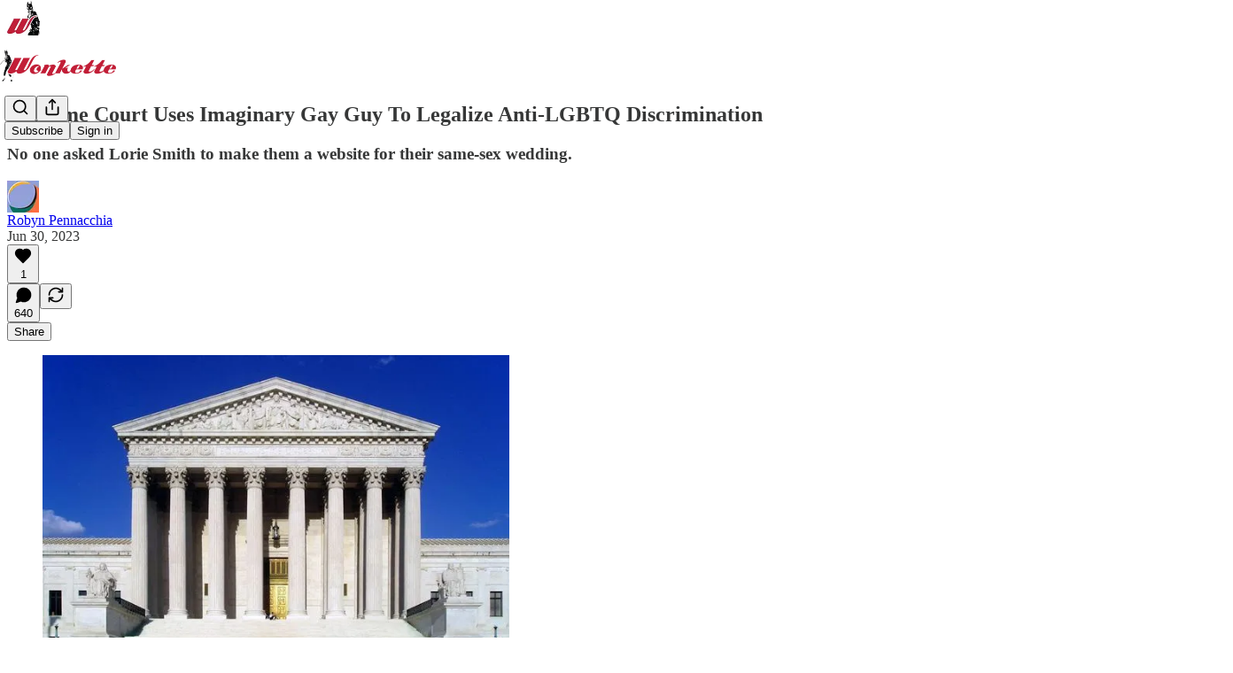

--- FILE ---
content_type: application/javascript
request_url: https://substackcdn.com/bundle/static/js/5739.18f2d5ae.js
body_size: 52685
content:
"use strict";(self.webpackChunksubstack=self.webpackChunksubstack||[]).push([["5739"],{86972:function(e,i,n){n.d(i,{A:()=>t});let t={referralsTierCard:"referralsTierCard-XI8dRc"}},8636:function(e,i,n){n.d(i,{A:()=>t});let t={activeLike:"activeLike-n4wXdc",activeSave:"activeSave-UgcaYI",actionMenu:"actionMenu-PHX5iz",relative:"relative-IkyQqe"}},64339:function(e,i,n){n.d(i,{A:()=>t});let t={sidebar:"sidebar-y6xw9g"}},5059:function(e,i,n){n.d(i,{A:()=>t});let t={container:"container-mkVCmy",publicationNav:"publicationNav-oP8uLE",tabs:"tabs-ITZoHF"}},46120:function(e,i,n){n.d(i,{A:()=>t});let t={liveStreamContainer:"liveStreamContainer-FcukCX",fillIcon:"fillIcon-CcS0fl",twitterVerifiedIcon:"twitterVerifiedIcon-v59YgL",profileRow:"profileRow-pxzPMX",profileImage:"profileImage-HkuUYh",socialLinkIcon:"socialLinkIcon-yTx6z2",stat:"stat-fGDQWV",readsRow:"readsRow-sdX9cR",page:"page-tdumDw",grid:"grid-bCt58x",pubMain:"pubMain-P7p9KT",pub:"pub-WKvJgt","reader2-mobile-nav-icon":"reader2-mobile-nav-icon-B_bswu",reader2MobileNavIcon:"reader2-mobile-nav-icon-B_bswu"}},96583:function(e,i,n){n.d(i,{A:()=>t});let t={modalContainer:"modalContainer-mJcb4X",fullWidth:"fullWidth-G75cMo",previewImage:"previewImage-PB2ITv"}},43327:function(e,i,n){n.d(i,{hx:()=>P,vV:()=>D});var t=n(69277),r=n(70408),l=n(4006),o=n(32485),a=n.n(o),s=n(45773),u=n(17402),c=n(12018),d=n(86938),p=n(74019),h=n(72880),m=n(41873),f=n(84605),v=n(85478),b=n(15113),g=n(6049),Y=n(12501),y=n(68349),_=n(89490),C=n(76977),S=n(57820),w=n(81203),k=n(63136),I=n(39318),A=n(20004);function E(e){let{postId:i,fallbackSizeLgProps:n}=e,{iString:o}=(0,f.GO)(),[c,d]=(0,u.useState)(!1),{result:p,isLoading:h}=(0,Y.st)({pathname:"/api/v1/posts/by-id/".concat(i),deps:[i],auto:!0});if(h)return(0,l.Y)(C.pT,{alignItems:"center",bg:"tertiary",className:A.A.videoEmbedPlaceholder,justifyContent:"center",radius:"md",children:(0,l.Y)(S.y$,{flex:"grow"})});let v=null==p?void 0:p.post,g=null==p?void 0:p.publication,E=null==v?void 0:v.videoUpload;if(!v||!g||!E)return console.warn("VideoPostEmbed: missing data, falling back to legacy render"),(0,l.Y)(D,(0,r._)((0,t._)({},n),{forceLegacyRender:!0}));let P=v.canonical_url,F=e=>{e.stopPropagation(),e.preventDefault(),(0,y.lW)(P),d(!0),setTimeout(()=>d(!1),3e3)};return(0,l.Y)(_.az,{className:A.A.videoEmbed,position:"relative",children:(0,l.Y)(m.A,{mediaUpload:E,post:v,pub:g,renderOverlay:e=>{var i;let{isPlaying:n,getCurrentTimeInSeconds:t}=e;return(0,l.FD)(C.Ye,{className:a()(A.A.videoOverlay,{[null!=(i=A.A.alwaysVisible)?i:""]:!n}),justifyContent:"space-between",padding:16,pointerEvents:"auto",position:"absolute",top:0,children:[(0,l.FD)(C.Ye,{alignItems:"center",flex:"grow",gap:12,paddingRight:12,children:[(0,l.Y)(w.Nq,{pub:g,radius:"full",size:32}),(0,l.Y)("a",{className:A.A.titleLink,href:P,rel:"noopener",target:"_blank",onClick:()=>{let e=t(),i=(0,I.oRR)(P,{t:e});(0,y.V2)(i,{newTab:!0})},children:(0,l.Y)(k.EY,{color:"white",decoration:"hover-underline",weight:"medium",children:v.title})})]}),(0,l.FD)(C.I1,{alignItems:"end",gap:0,hover:!0,position:"relative",onClick:F,children:[(0,l.Y)(_.az,{paddingRight:16,children:c?(0,l.Y)(s.A,{stroke:"white"}):(0,l.Y)(b.qY,{stroke:"white"})}),(0,l.Y)(k.EY,{color:"white",size:14,wrap:"nowrap",children:c?o("Copied to clipboard"):o("Copy link")})]})]})},stopPropagation:!0})})}let D=e=>{var i,n,t;let{disableLinks:r,isEditingCaption:o,post:s,caption:u,onEditCaption:m,onSaveCaption:f,onCancelCaption:b,forceLegacyRender:g}=e,{publishedBylines:Y,title:y,canonical_url:S,post_date:w,section_name:I,cover_image:D,cover_image_alt:P}=s,{getConfigFor:F}=(0,v.mJ)();return!g&&F("use_enhanced_video_embed_player")?(0,l.Y)(E,{fallbackSizeLgProps:e,postId:s.id}):(0,l.FD)(C.I1,{children:[I&&(0,l.Y)("a",{className:a()({[null!=(i=A.A.disableLink)?i:""]:r}),href:S,rel:"noopener",target:"_blank",children:(0,l.Y)(k.EY.Meta,{color:"pub-primary-text",paddingBottom:8,children:I})}),(0,l.Y)("a",{className:a()({[null!=(n=A.A.disableLink)?n:""]:r}),href:S,rel:"noopener",target:"_blank",children:(0,l.Y)(k.EY.H2,{color:"pub-primary-text",children:y})}),(0,l.Y)(p.W,{bylines:Y,date:w,disableLinks:r}),D&&(0,l.Y)(_.az,{paddingTop:24,children:(0,l.Y)("a",{className:a()({[null!=(t=A.A.disableLink)?t:""]:r}),href:S,rel:"noopener",target:"_blank",children:(0,l.Y)(h.o,{alt:null!=P?P:y,className:A.A.fullWidth,imageProps:{height:Math.round(650),smartCrop:!0},maxWidth:1300,src:D})})}),(0,l.Y)(C.pT,{flex:"grow",paddingTop:16,children:o&&f&&b?(0,l.Y)(c.y,{initialCaption:u,onCancel:b,onSave:f}):(0,l.Y)("p",{className:A.A.caption,dangerouslySetInnerHTML:{__html:u},onClick:m||void 0})}),(0,l.Y)(d.w,{disableLinks:r,href:S,includeUfi:!1,post:s})]})},P=e=>{let{post:i,children:n}=e,{publishedBylines:t,title:r,canonical_url:o,post_date:a,section_name:s,cover_image:u,cover_image_alt:c}=i;return(0,l.FD)(g.jJ,{children:[s&&(0,l.Y)("a",{href:o,children:(0,l.Y)(k.EY.Meta,{color:"pub-primary-text",paddingBottom:8,children:s})}),(0,l.Y)("a",{href:o,children:(0,l.Y)(k.EY.H2,{color:"pub-primary-text",children:r})}),(0,l.Y)(p._,{bylines:t,date:a}),u&&(0,l.Y)(_.az,{paddingTop:24,children:(0,l.Y)("a",{href:o,children:(0,l.Y)(h.o,{alt:null!=c?c:r,className:A.A.fullWidth,imageProps:{height:Math.round(650),smartCrop:!0},maxWidth:1300,src:u})})}),(0,l.Y)("a",{href:o,children:(0,l.Y)(_.az,{as:"p",children:n})}),(0,l.Y)(d.s,{href:o})]})}},21441:function(e,i,n){n.d(i,{A:()=>s});var t=n(69277),r=n(70408),l=n(32641),o=n(4006),a=n(97731);let s=e=>{var{size:i=24,className:n}=e,s=(0,l._)(e,["size","className"]);return(0,o.Y)(a.A,(0,r._)((0,t._)({},s),{name:"ChevronRightCircleIcon",svgParams:{viewBox:"0 0 24 24"},stroke:"none",width:i,height:i,className:n,children:(0,o.Y)("path",{d:"M24 12C24 18.553 18.5648 24 12 24C5.44707 24 0 18.553 0 12C0 5.4353 5.4353 0 11.9883 0C18.553 0 24 5.4353 24 12ZM9.22355 6.02354C8.84708 6.37648 8.83531 6.97649 9.21178 7.32943L14.2 12.0117L9.21178 16.7059C8.84708 17.0471 8.84708 17.6353 9.21178 18.0118C9.5412 18.3177 10.1765 18.2942 10.5177 17.9647L15.5647 13.2118C16.2471 12.5765 16.2588 11.4589 15.5647 10.8118L10.5177 6.07061C10.1412 5.71766 9.57649 5.68237 9.22355 6.02354Z"})}))}},898:function(e,i,n){n.d(i,{o:()=>r});var t=n(4006);function r(e){let{className:i}=e;return(0,t.Y)("svg",{className:i,width:"48",height:"48",viewBox:"0 0 48 48",fill:"none",xmlns:"http://www.w3.org/2000/svg",children:(0,t.FD)("g",{children:[(0,t.Y)("path",{style:{backdropFilter:"blur(5px)"},d:"M24 44C35.0457 44 44 35.0457 44 24C44 12.9543 35.0457 4 24 4C12.9543 4 4 12.9543 4 24C4 35.0457 12.9543 44 24 44Z",fill:"white","fill-opacity":"0.9"}),(0,t.Y)("path",{opacity:"0.7",d:"M20 17.8685C20 17.0698 20.8901 16.5934 21.5547 17.0365L30.7519 23.168C31.3457 23.5638 31.3457 24.4362 30.7519 24.8321L21.5547 30.9635C20.8901 31.4066 20 30.9302 20 30.1315V17.8685Z",fill:"black",stroke:"black","stroke-linecap":"round","stroke-linejoin":"round"})]})})}},95701:function(e,i,n){n.d(i,{A:()=>s});var t=n(69277),r=n(70408),l=n(32641),o=n(4006),a=n(97731);let s=function(e){var{size:i=24,fill:n="var(--color-fg-primary)"}=e,s=(0,l._)(e,["size","fill"]);return(0,o.Y)(a.A,(0,r._)((0,t._)({},s),{name:"BandcampIcon",svgParams:{viewBox:"0 0 24 24"},width:i,height:i,fill:n,children:(0,o.Y)("path",{d:"M0 18.75l7.437-13.5H24l-7.438 13.5H0z"})}))}},9184:function(e,i,n){n.d(i,{A:()=>s});var t=n(69277),r=n(70408),l=n(32641),o=n(4006),a=n(97731);let s=e=>{var{size:i=24,fill:n="var(--color-fg-primary)"}=e,s=(0,l._)(e,["size","fill"]);return(0,o.Y)(a.A,(0,r._)((0,t._)({},s),{name:"BookIcon",svgParams:{viewBox:"0 0 20 20"},width:i,height:i,fill:n,stroke:"none",children:(0,o.Y)("path",{stroke:"none",d:"M4.89796 2C2.98742 2 0.998702 2.88986 0.104212 4.43402C0.00868433 4.6085 0 4.72192 0 5.0447V17.3544C0 17.7557 0.251846 18 0.686062 18C0.894487 18 1.09423 17.9389 1.25054 17.7906C2.34477 16.8484 3.79506 16.3598 5.24534 16.3598C6.6001 16.3598 7.85933 16.8396 8.77987 17.6335C8.87539 17.7121 8.98827 17.7557 9.08378 17.7557C9.27488 17.7557 9.43122 17.6161 9.43122 17.3893V4.48636C9.43122 4.25954 9.41379 4.20719 9.24883 3.97164C8.39776 2.74155 6.73036 2 4.89796 2ZM15.102 2C13.2697 2 11.6023 2.74155 10.7512 3.97164C10.5862 4.20719 10.5689 4.25954 10.5689 4.48636V17.3893C10.5689 17.6161 10.7251 17.7557 10.9162 17.7557C11.0117 17.7557 11.1333 17.7121 11.2202 17.6335C12.1407 16.8396 13.4 16.3598 14.7547 16.3598C16.205 16.3598 17.6552 16.8484 18.7495 17.7906C18.9058 17.9389 19.1056 18 19.314 18C19.7482 18 20 17.7557 20 17.3544V5.0447C20 4.72192 19.9914 4.59978 19.8958 4.43402C19.0013 2.88986 17.0127 2 15.102 2Z"})}))}},76891:function(e,i,n){n.d(i,{A:()=>s});var t=n(69277),r=n(70408),l=n(32641),o=n(4006),a=n(97731);let s=function(e){var{size:i=24,fill:n="var(--color-fg-primary)"}=e,s=(0,l._)(e,["size","fill"]);return(0,o.Y)(a.A,(0,r._)((0,t._)({},s),{name:"SoundcloudIcon",svgParams:{viewBox:"0 0 24 24"},width:i,height:i,fill:n,children:(0,o.Y)("path",{d:"M23.999 14.165c-.052 1.796-1.612 3.169-3.4 3.169h-8.18a.68.68 0 0 1-.675-.683V7.862a.747.747 0 0 1 .452-.724s.75-.513 2.333-.513a5.364 5.364 0 0 1 2.763.755 5.433 5.433 0 0 1 2.57 3.54c.282-.08.574-.121.868-.12.884 0 1.73.358 2.347.992s.948 1.49.922 2.373ZM10.721 8.421c.247 2.98.427 5.697 0 8.672a.264.264 0 0 1-.53 0c-.395-2.946-.22-5.718 0-8.672a.264.264 0 0 1 .53 0ZM9.072 9.448c.285 2.659.37 4.986-.006 7.655a.277.277 0 0 1-.55 0c-.331-2.63-.256-5.02 0-7.655a.277.277 0 0 1 .556 0Zm-1.663-.257c.27 2.726.39 5.171 0 7.904a.266.266 0 0 1-.532 0c-.38-2.69-.257-5.21 0-7.904a.266.266 0 0 1 .532 0Zm-1.647.77a26.108 26.108 0 0 1-.008 7.147.272.272 0 0 1-.542 0 27.955 27.955 0 0 1 0-7.147.275.275 0 0 1 .55 0Zm-1.67 1.769c.421 1.865.228 3.5-.029 5.388a.257.257 0 0 1-.514 0c-.21-1.858-.398-3.549 0-5.389a.272.272 0 0 1 .543 0Zm-1.655-.273c.388 1.897.26 3.508-.01 5.412-.026.28-.514.283-.54 0-.244-1.878-.347-3.54-.01-5.412a.283.283 0 0 1 .56 0Zm-1.668.911c.4 1.268.257 2.292-.026 3.572a.257.257 0 0 1-.514 0c-.241-1.262-.354-2.312-.023-3.572a.283.283 0 0 1 .563 0Z"})}))}},51782:function(e,i,n){n.d(i,{A:()=>s});var t=n(69277),r=n(70408),l=n(32641),o=n(4006),a=n(97731);let s=e=>{var{size:i=20,fill:n="var(--color-fg-primary)"}=e,s=(0,l._)(e,["size","fill"]);return(0,o.FD)(a.A,(0,r._)((0,t._)({},s),{name:"UnmuteIconFilled",svgParams:{viewBox:"0 0 20 20"},width:i,height:i,fill:n,children:[(0,o.Y)("path",{d:"M15.6392 17.817C15.4994 18.3172 15.0563 18.6519 14.476 18.6519C13.9832 18.6519 13.5654 18.451 13.0726 17.9858L8.50884 13.714C8.43385 13.6506 8.34814 13.6188 8.24102 13.6188H5.16636C3.72009 13.6188 2.92733 12.8364 2.92733 11.3032V7.36982C2.92733 6.68171 3.08924 6.14262 3.40172 5.75997L15.6392 17.817ZM15.6866 1.24768V12.0678L8.49264 4.97165C8.49818 4.96785 8.50353 4.96352 8.50884 4.95903L13.0726 0.729582C13.619 0.21147 13.9618 0 14.4546 0C15.183 0 15.6866 0.560404 15.6866 1.24768Z",stroke:"none"}),(0,o.Y)("path",{d:"M19.3824 19.7621C19.7037 20.0793 20.2286 20.0793 20.5501 19.7621C20.8607 19.4343 20.8715 18.9267 20.5501 18.6096L2.19856 0.50751C1.87716 0.1903 1.34151 0.1903 1.02012 0.50751C0.70944 0.814142 0.70944 1.3534 1.02012 1.66003L19.3824 19.7621Z",stroke:"none"})]}))}},90226:function(e,i,n){n.d(i,{O:()=>r});var t=n(4006);function r(e){let{className:i}=e;return(0,t.Y)("svg",{className:i,width:"24",height:"24",viewBox:"0 0 24 24",children:(0,t.Y)("path",{fillRule:"evenodd",clipRule:"evenodd",d:"M2.5 20.1456C2.33682 19.7895 2.25 19.3992 2.25 19V18V14V12C2.25 9.41414 3.27723 6.93419 5.10571 5.10571C6.93419 3.27723 9.41414 2.25 12 2.25C14.5859 2.25 17.0658 3.27723 18.8943 5.10571C20.7228 6.93419 21.75 9.41414 21.75 12V14V18V19C21.75 19.3992 21.6632 19.7895 21.5 20.1456V20.3889C21.4583 20.3889 21.4169 20.3875 21.3759 20.3848C21.2578 20.5874 21.1133 20.7758 20.9445 20.9445C20.4288 21.4603 19.7293 21.75 19 21.75H18C17.2707 21.75 16.5712 21.4603 16.0555 20.9445C15.5397 20.4288 15.25 19.7293 15.25 19V16C15.25 15.2707 15.5397 14.5712 16.0555 14.0555C16.5712 13.5397 17.2707 13.25 18 13.25H19.6528V12.2083C19.6528 10.1787 18.8465 8.23218 17.4113 6.797C15.9762 5.36183 14.0296 4.55556 12 4.55556C9.97036 4.55556 8.02384 5.36183 6.58867 6.797C5.15349 8.23218 4.34722 10.1787 4.34722 12.2083V13.25H6C6.72935 13.25 7.42882 13.5397 7.94454 14.0555C8.46027 14.5712 8.75 15.2707 8.75 16V19C8.75 19.7293 8.46027 20.4288 7.94454 20.9445C7.42882 21.4603 6.72935 21.75 6 21.75H5C4.27065 21.75 3.57118 21.4603 3.05546 20.9445C2.88674 20.7758 2.74221 20.5874 2.6241 20.3848C2.58309 20.3875 2.5417 20.3889 2.5 20.3889V20.1456Z"})})}},10256:function(e,i,n){n.d(i,{y:()=>r});var t=n(4006);function r(e){let{className:i}=e;return(0,t.Y)("svg",{className:i,width:"24",height:"24",viewBox:"0 0 24 24",fill:"none",xmlns:"http://www.w3.org/2000/svg",children:(0,t.Y)("path",{fillRule:"evenodd",clipRule:"evenodd",d:"M3.7848 3.78723C4.2873 3.28318 4.96884 3 5.67949 3H18.3205C19.0312 3 19.7127 3.28318 20.2152 3.78723C20.7177 4.29129 21 4.97494 21 5.68778V14.4027C21 15.1155 20.7177 15.7992 20.2152 16.3032C19.7127 16.8073 19.0312 17.0905 18.3205 17.0905H7.9309L4.2475 20.7853C4.0385 20.9949 3.72419 21.0576 3.45112 20.9442C3.17805 20.8307 3 20.5634 3 20.2669V5.68778C3 4.97494 3.2823 4.29129 3.7848 3.78723Z"})})}},91513:function(e,i,n){n.d(i,{n:()=>r});var t=n(4006);function r(e){let{className:i}=e;return(0,t.Y)("svg",{className:i,width:"24",height:"24",viewBox:"0 0 24 24",children:(0,t.Y)("path",{fillRule:"evenodd",clipRule:"evenodd",d:"M2.83333 5C1.26853 5 0 6.11207 0 7.48387V16.5161C0 17.8879 1.26853 19 2.83333 19H14.1667C15.7315 19 17 17.8879 17 16.5161V7.48387C17 6.11207 15.7315 5 14.1667 5H2.83333ZM18 14.7264L21.6962 17.5549C22.0546 17.8238 22.4334 18 22.8123 18C23.529 18 24 17.527 24 16.8037V7.19629C24 6.47295 23.529 6 22.8123 6C22.4334 6 22.0546 6.1762 21.6962 6.44513L18 9.25502V14.7264Z"})})}},95387:function(e,i,n){n.d(i,{A:()=>l});var t=n(4006),r=n(97731);let l=e=>{let{size:i=24,color:n="var(--color-fg-primary)",className:l}=e;return(0,t.Y)(r.A,{name:"ActivityTabActiveIcon",svgParams:{viewBox:"0 0 24 24"},stroke:"none",width:i,height:i,fill:n,className:l,children:(0,t.Y)("path",{d:"M13.7031 21.0672C14.197 20.8203 14.7978 21.0208 15.0449 21.5145C15.2919 22.0085 15.0916 22.6093 14.5977 22.8563C12.9623 23.6739 11.0377 23.6739 9.40234 22.8563C8.90836 22.6093 8.70809 22.0085 8.95507 21.5145C9.20219 21.0208 9.80303 20.8203 10.2969 21.0672C11.3692 21.6033 12.6308 21.6033 13.7031 21.0672ZM9.15722 0.949086C10.8954 0.424878 12.7424 0.392652 14.4941 0.85143L14.8428 0.949086L14.8447 0.950063C15.8459 1.25441 18.0718 2.36176 19.2617 4.53209C20.0047 5.88745 20.2444 7.47298 20.3603 8.78795C20.4179 9.44093 20.4495 10.0969 20.4844 10.5995C20.5222 11.1441 20.5638 11.5093 20.626 11.7362C20.7727 12.2713 21.0324 12.7556 21.3838 13.3612C21.7238 13.9471 22.1511 14.6485 22.5019 15.5018C22.6638 15.8954 22.791 16.2502 22.8896 16.576C23.1771 17.526 22.8785 18.4183 22.3057 19.034C21.7485 19.6328 20.9269 19.9881 20.0654 19.9881H3.93457C3.07304 19.9881 2.25152 19.6328 1.69433 19.034C1.12154 18.4183 0.822942 17.526 1.11035 16.576C1.20895 16.2502 1.33619 15.8954 1.49804 15.5018C1.84892 14.6485 2.27624 13.9471 2.61621 13.3612C2.9676 12.7556 3.22729 12.2713 3.37402 11.7362C3.43622 11.5093 3.47781 11.1441 3.51562 10.5995C3.55051 10.0969 3.58205 9.44093 3.63965 8.78795C3.75562 7.47298 3.99526 5.88745 4.73828 4.53209C5.92818 2.36176 8.1541 1.25441 9.15527 0.950063L9.15722 0.949086Z"})})}},31052:function(e,i,n){n.d(i,{A:()=>l});var t=n(4006),r=n(97731);let l=e=>{let{size:i=24,color:n="var(--color-fg-primary)",className:l}=e;return(0,t.Y)(r.A,{name:"ChatTabActiveIcon",svgParams:{viewBox:"0 0 24 24"},stroke:"none",width:i,height:i,fill:n,className:l,children:(0,t.Y)("path",{d:"M1 14.9869V5.81501C1.00001 4.24832 1.89466 2.70621 3.5 2.15388C7.29614 0.847876 13.8513 -0.234306 20.4746 2.13533C22.0773 2.70881 23 4.25955 23 5.85505V15.0269C23 16.5942 22.104 18.1369 20.499 18.689C18.0418 19.5342 14.4547 20.2754 10.4473 20.0679C9.01165 22.2374 6.19312 23.2632 3.5791 23.2633C3.17472 23.2633 2.8101 23.0196 2.65527 22.6461C2.50049 22.2724 2.58607 21.8422 2.87207 21.5562C3.20792 21.2203 3.4993 20.5973 3.6543 19.8804C3.72855 19.5369 3.7627 19.2074 3.7627 18.9322C3.76269 18.8818 3.75985 18.8354 3.75781 18.7926C3.72034 18.7784 3.68436 18.7655 3.65234 18.7535C3.61791 18.7405 3.58772 18.7299 3.56445 18.7213C3.55292 18.717 3.54353 18.7133 3.53613 18.7105C3.53242 18.7092 3.52955 18.7074 3.52734 18.7066C3.52517 18.7058 3.52441 18.7056 3.52441 18.7056C1.92119 18.1319 1 16.5819 1 14.9869Z"})})}},56796:function(e,i,n){n.d(i,{A:()=>l});var t=n(4006),r=n(97731);let l=e=>{let{size:i=24,color:n="var(--color-fg-primary)",className:l}=e;return(0,t.Y)(r.A,{name:"DashboardTabActiveIcon",svgParams:{viewBox:"0 0 24 24"},stroke:"none",width:i,height:i,fill:n,className:l,children:(0,t.Y)("path",{d:"M19 1C21.2091 1 23 2.79086 23 5V19C23 21.2091 21.2091 23 19 23H5C2.79086 23 1 21.2091 1 19V5C1 2.79086 2.79086 1 5 1H19ZM8 13C7.44772 13 7 13.4477 7 14V16C7 16.5523 7.44772 17 8 17C8.55228 17 9 16.5523 9 16V14C9 13.4477 8.55228 13 8 13ZM12 10C11.4477 10 11 10.4477 11 11V16C11 16.5523 11.4477 17 12 17C12.5523 17 13 16.5523 13 16V11C13 10.4477 12.5523 10 12 10ZM16 7C15.4477 7 15 7.44772 15 8V16C15 16.5523 15.4477 17 16 17C16.5523 17 17 16.5523 17 16V8C17 7.44772 16.5523 7 16 7Z",fillRule:"evenodd",clipRule:"evenodd"})})}},63626:function(e,i,n){n.d(i,{A:()=>l});var t=n(4006),r=n(97731);let l=e=>{let{size:i=24,color:n="var(--color-fg-primary)",className:l}=e;return(0,t.Y)(r.A,{name:"DashboardTabIcon",svgParams:{viewBox:"0 0 24 24"},stroke:n,strokeWidth:2,strokeLinecap:"round",strokeLinejoin:"round",width:i,height:i,fill:"none",className:l,children:(0,t.Y)("path",{d:"M16 16V8M8 16V14M12 16V11M5 22H19C20.6569 22 22 20.6569 22 19V5C22 3.34315 20.6569 2 19 2H5C3.34315 2 2 3.34315 2 5V19C2 20.6569 3.34315 22 5 22Z"})})}},22005:function(e,i,n){n.d(i,{A:()=>l});var t=n(4006),r=n(97731);let l=e=>{let{size:i=24,color:n="var(--color-fg-primary)",className:l}=e;return(0,t.Y)(r.A,{name:"HomeTabActiveIcon",svgParams:{viewBox:"0 0 24 24"},stroke:"none",width:i,height:i,fill:n,className:l,children:(0,t.Y)("path",{d:"M13.315 1.4785C12.5616 0.840501 11.4384 0.840501 10.685 1.4785L2.02743 8.80973C1.37462 9.36254 1 10.1622 1 11.003L1 19.1187C1 21.2623 2.79086 23 5 23L19 23C21.2091 23 23 21.2623 23 19.1187V11.003C23 10.1622 22.6254 9.36254 21.9726 8.80973L13.315 1.4785ZM10.4472 17.2804C9.95321 17.0408 9.35254 17.2351 9.10555 17.7144C8.85856 18.1937 9.05878 18.7765 9.55276 19.0162C11.0933 19.7636 12.9067 19.7636 14.4472 19.0162C14.9412 18.7766 15.1414 18.1937 14.8944 17.7144C14.6474 17.2351 14.0468 17.0408 13.5528 17.2804C12.5753 17.7547 11.4247 17.7547 10.4472 17.2804Z",fillRule:"evenodd",clipRule:"evenodd"})})}},11004:function(e,i,n){n.d(i,{A:()=>l});var t=n(4006),r=n(97731);let l=e=>{let{size:i=24,color:n="var(--color-fg-primary)",className:l}=e;return(0,t.FD)(r.A,{name:"InboxTabActiveIcon",svgParams:{viewBox:"0 0 24 24"},stroke:"none",width:i,height:i,fill:n,className:l,children:[(0,t.Y)("path",{d:"M1.22478 15.2196C1.3687 15.0789 1.5639 14.9999 1.76744 14.9999H6.10047C6.58116 14.9999 7.02116 15.2627 7.23644 15.6827C7.3959 15.9938 7.58943 16.3747 7.77311 16.7446C8.14224 17.4881 8.91496 17.991 9.76056 17.991H14.2394C15.085 17.991 15.8578 17.4881 16.2269 16.7446C16.4106 16.3746 16.6041 15.9938 16.7636 15.6827C16.9788 15.2627 17.4188 14.9999 17.8995 14.9999H22.2326C22.6564 14.9999 23 15.3357 23 15.7499L23 18.75C23 20.8211 21.282 22.5 19.1628 22.5H4.83721C2.71798 22.5 1.00001 20.8211 1 18.75L1 15.7499C0.999999 15.551 1.08085 15.3602 1.22478 15.2196Z",fillRule:"evenodd",clipRule:"evenodd"}),(0,t.Y)("path",{d:"M4.22326 2.84286C4.54919 1.75079 5.57353 1 6.73755 1H17.2625C18.4265 1 19.4508 1.75079 19.7767 2.84285L22.3553 12.58C22.423 12.8066 22.3775 13.0511 22.2325 13.24C22.0876 13.4289 21.8602 13.54 21.6186 13.54L17.0607 13.5142C16.5078 13.5111 16.0158 13.8566 15.779 14.3448C15.5784 14.7582 15.3438 15.1845 15.1341 15.5477C14.7879 16.1472 14.1305 16.5 13.4261 16.5H10.6277C9.89424 16.5 9.21567 16.1176 8.86754 15.4867C8.66157 15.1135 8.42948 14.6814 8.2237 14.2707C7.99548 13.8151 7.52704 13.5108 7.00806 13.5137L2.27908 13.54C2.03752 13.54 1.81006 13.4289 1.66512 13.24C1.52019 13.0511 1.4747 12.8066 1.54233 12.58L4.22326 2.84286Z",fillRule:"evenodd",clipRule:"evenodd"})]})}},97250:function(e,i,n){n.d(i,{A:()=>l});var t=n(4006),r=n(97731);let l=e=>{let{size:i=24,color:n="var(--color-fg-primary)",className:l}=e;return(0,t.FD)(r.A,{name:"SearchTabActiveIcon",svgParams:{viewBox:"0 0 24 24"},stroke:"none",width:i,height:i,fill:n,className:l,children:[(0,t.Y)("path",{d:"M21.707 20.293C22.0975 20.6835 22.0975 21.3165 21.707 21.707C21.3165 22.0976 20.6835 22.0976 20.293 21.707L16.3272 17.7412C16.592 17.5246 16.8469 17.2959 17.0879 17.0537C17.3176 16.8229 17.5357 16.5805 17.7422 16.3281L21.707 20.293Z"}),(0,t.Y)("path",{d:"M10 1.5C14.6944 1.5 18.5 5.30558 18.5 10C18.5 12.3397 17.5532 14.4601 16.0244 15.9961C14.4862 17.5415 12.3541 18.5 10 18.5C5.30559 18.5 1.50002 14.6944 1.50002 10C1.50002 5.30558 5.30559 1.5 10 1.5Z"})]})}},73294:function(e,i,n){n(4006),n(17402),n(84605),n(44333),n(68349),n(17028),n(40837),n(44338),n(39318)},44909:function(e,i,n){n.d(i,{o:()=>a,s:()=>o});var t=n(4006),r=n(17402);let l=(0,r.createContext)({scrollContainerRef:null});function o(e){let{scrollContainerRef:i,children:n}=e,o=(0,r.useMemo)(()=>({scrollContainerRef:i}),[i]);return(0,t.Y)(l.Provider,{value:o,children:n})}function a(){return(0,r.useContext)(l)}l.displayName="PostScrollContainerContext"},13505:function(e,i,n){n.d(i,{AG:()=>f,BF:()=>m,FJ:()=>h,kL:()=>p});var t=n(69277),r=n(70408),l=n(4006),o=n(17402),a=n(86500),s=n(55762),u=n(68349);let c={1:30,2:20,3:10},d=(0,o.createContext)({startInterval:()=>void 0,stopInterval:()=>void 0,trackInterval:()=>void 0,getCurrentUuid:()=>""});function p(e){let{children:i}=e,n=(0,o.useRef)(null),t=(0,o.useRef)(null),r=(0,o.useRef)({top:0,bottom:0}),p=(0,o.useRef)(null),h=(0,o.useCallback)(()=>{if(p.current){let{uuid:e,postId:i,containerElementRef:n,elementIsStatic:l,phase:o,count:u}=p.current;if(o&&o>3)return void m();if(u&&u>=c[o])return void b();p.current.count=u+1;let d=(null==n?void 0:n.current)?(0,s.k)(n.current,null!=l&&l):r.current,h=d.top.toFixed(2),v=d.bottom.toFixed(2);(0,a.u4)(a.qY.POST_PINGBACK_SEEN,{tracker_uuid:e,post_id:i,top_scroll_percentage:h,bottom_scroll_percentage:v,phase:o,count:u+1}),t.current!==h&&(t.current=h,i&&f(i,"read",d.top/100))}},[]),m=(0,o.useCallback)(()=>{n.current&&(clearInterval(n.current),n.current=null)},[]),v=()=>{var e,i;return 10**(null!=(i=null==(e=p.current)?void 0:e.phase)?i:1)*1e3},b=()=>{m(),p.current&&(p.current.phase+=1,p.current.count=0),n.current=setInterval(h,v())},g=(0,o.useCallback)(e=>{var i;let{postId:t,containerElementRef:r,elementIsStatic:l,phase:o=1,count:a=0}=e;"undefined"!=typeof window&&t&&r&&((null==(i=p.current)?void 0:i.postId)!==t&&(p.current={uuid:(0,u.QT)(),postId:t,containerElementRef:r,elementIsStatic:l,phase:o,count:a}),m(),n.current=setInterval(h,v()))},[h,m]),Y=(0,o.useCallback)(()=>{var e;return(null==(e=p.current)?void 0:e.uuid)||""},[]);return(0,o.useEffect)(()=>{let e=()=>{var e,i,n,t,r,l,o;document.hidden?(h(),m()):(null==(e=p.current)?void 0:e.postId)&&(null==(i=p.current)?void 0:i.containerElementRef)&&g({postId:null==(n=p.current)?void 0:n.postId,containerElementRef:null==(t=p.current)?void 0:t.containerElementRef,elementIsStatic:null==(r=p.current)?void 0:r.elementIsStatic,phase:null==(l=p.current)?void 0:l.phase,count:null==(o=p.current)?void 0:o.count})};return document.addEventListener("visibilitychange",e),()=>{h(),p.current=null,m(),document.removeEventListener("visibilitychange",e)}},[g,m]),(0,o.useEffect)(()=>{let e=e=>{var i,n,t,l,o;let a=null==(n=p.current)||null==(i=n.containerElementRef)?void 0:i.current,u=null==(t=p.current)?void 0:t.elementIsStatic;!a||e.target!==a||(null==(o=p.current)||null==(l=o.containerElementRef)?void 0:l.current)&&(r.current=(0,s.k)(a,null!=u&&u))};return window.addEventListener("scroll",e,!0),()=>{window.removeEventListener("scroll",e,!0)}},[g,m]),(0,l.Y)(d.Provider,{value:{startInterval:g,stopInterval:m,trackInterval:h,getCurrentUuid:Y},children:i})}function h(){return(0,o.useContext)(d)}function m(e){let i=(0,o.forwardRef)((i,n)=>{let o=h();return(0,l.Y)(e,(0,r._)((0,t._)({},o,i),{ref:n}))});return i.displayName="withPostPingbackTrackerContext(".concat(e.displayName||e.name||"Anonymous",")"),i}function f(e,i,n){var t;"undefined"!=typeof window&&(null==(t=window._preloads)?void 0:t.user)&&!window._preloads.user.is_magic&&fetch("/api/v1/posts/".concat(e,"/progress?type=").concat(i,"&progress=").concat(n),{method:"POST"}).catch(e=>{console.error("Failed to mark video progress:",e)})}d.displayName="PostPingbackTrackerContext"},68776:function(e,i,n){n(4006),(0,n(17402).createContext)({}).displayName="WWWContext"},2675:function(e,i,n){n.d(i,{Sp:()=>T,Uo:()=>W,VA:()=>V,g2:()=>R,vZ:()=>q,xr:()=>H});var t=n(69277),r=n(70408),l=n(32641),o=n(4006),a=n(32485),s=n.n(a),u=n(57157),c=n(17402),d=n(78649),p=n(84777),h=n(72880),m=n(84605),f=n(46271),v=n(64632),b=n(77405),g=n(53594),Y=n(99662),y=n(56804),_=n(35369),C=n(76977),S=n(81203),w=n(63136),k=n(83629),I=n(46453),A=n(2548),E=n(32848),D=n(47639),P=n(27747),F=n(39318),x=n(49807),L=n(44307);function T(e){var i,n;let{post:t,publication:r,compact:l,readOnly:a,onClick:s,onSavePostClick:u,item:c,clipInfo:d}=e,{isHidden:p,onShow:h}=(0,v.k_)(!!(t.explicit||t.cover_image_is_explicit||(null==(i=t.videoUpload)?void 0:i.explicit))),{isPaid:m,isFreeSubscribed:f}=(0,E.NL)(r.id),b=null!=(n=t.coverImagePalette)?n:null,g=t.podcastUpload&&!t.videoUpload;return(0,o.FD)(N,{readOnly:a,onClick:s,publication:r,post:t,compact:l,palette:b,children:[(0,o.Y)(O,{item:c,post:t,publication:r,clipInfo:d,isHidden:p,isFreeSubscribed:f,isPaid:m,compact:l,readOnly:a}),!g&&(0,o.Y)(B,{post:t,publication:r,palette:b,readOnly:a,onSavePostClick:u,compact:l}),p&&(0,o.Y)(v.f9,{onShow:h,itemName:"post"})]})}let N=e=>{let{readOnly:i,onClick:n,publication:t,post:r,compact:l,palette:a,children:u}=e,c=W(a),p=!l&&c,h=q({post:r,publication:t,readOnly:i,onClick:n});return(0,o.Y)(d.Q,{children:(0,o.Y)(C.I1,{as:i?"div":"a",className:s()(L.A.postAttachment,i&&L.A.readOnly),position:"relative",bg:"primary",radius:"md",minWidth:0,onClick:h,href:i?void 0:(0,x.wu9)(t,r,{feedViewer:!1}),target:(0,Y.y)()?"_blank":void 0,style:p?c:void 0,draggable:!1,pressable:"lg",showFocus:!0,children:u})})};function V(e){let{post:i,compact:n,readOnly:t}=e;return t||n||!i.videoUpload?t||!i.podcastUpload||i.videoUpload?!n&&i.cover_image?{type:"cover",coverImage:i.cover_image}:null:{type:"audio"}:{type:"video",videoUpload:i.videoUpload}}function O(e){var i,n,r,l;let a=V(e),{item:u,post:d,publication:p,clipInfo:m,isHidden:f,isFreeSubscribed:v,isPaid:b}=e,g=(0,c.useRef)(null),Y=null!=(i=d.coverImagePalette)?i:null;if((null==a?void 0:a.type)==="video")return(0,o.Y)(z,{palette:Y,children:(0,o.Y)(D.U,(0,t._)({clipInfo:m,disableAutoPlay:f,isFreeSubscribed:v,isSubscribed:b,mediaUpload:a.videoUpload,post:d,pub:p,startMuted:!0,videoPlayerRef:g,videoType:m?"clip":"feed"},R({post:d,item:u,clipInfo:m})))});if((null==a?void 0:a.type)==="audio"){let e=(n=d,r=p,n.section_id&&r.sections&&null!=(l=r.sections.find(e=>e.id===n.section_id))?l:null);return(0,o.Y)(P.KQ,{isFreeSubscribed:v,isSubscribed:b,post:d,pub:p,section:e,variant:"notes-embed",trackingProps:R({post:d,item:u})})}return(null==a?void 0:a.type)==="cover"?(0,o.Y)(z,{palette:Y,borderBottom:"detail",children:(0,o.Y)(h.o,{className:s()(L.A.postImage,Y&&L.A.vibrantPostImage),imageProps:{smartCrop:!0,aspect:"1.91:1"},src:a.coverImage,maxWidth:520,useRetinaSizing:!0,imageIsFixedWidth:!0,draggable:!1})}):null}function R(e){let{post:i,item:n,clipInfo:t}=e;return{entityKey:String(i.id),entityType:"post",primaryEntityKey:null==n?void 0:n.entity_key,primaryEntityType:null==n?void 0:n.type,surface:"feed",contentType:t?"clip":"post",feedItemTrackingParameters:null==n?void 0:n.trackingParameters}}function z(e){var{children:i,palette:n,className:a}=e,u=(0,l._)(e,["children","palette","className"]);return(0,o.Y)(C.I1,(0,r._)((0,t._)({},u),{className:s()(n?L.A.vibrantHeader:void 0,a),children:i}))}function B(e){let{post:i,publication:n,palette:t,readOnly:r,onSavePostClick:l,compact:a}=e,s=!a&&t;return(0,o.FD)(C.pT,{gap:12,padding:12,alignItems:"center",children:[(0,o.Y)(U,{publication:n,post:i,palette:s?t:null,readOnly:r}),!r&&(0,o.Y)(H,{post:i,palette:s?t:null,onSavePostClick:l})]})}function U(e){let{publication:i,post:n,palette:t,readOnly:r}=e;return(0,o.FD)(C.I1,{gap:2,flex:"grow",minWidth:0,children:[(0,o.FD)(C.pT,{gap:8,paddingBottom:4,alignItems:"center",children:[(0,o.Y)(S.Nq,{pub:i,size:18,radius:"xs"}),(0,o.Y)(w.EY.B4,{color:t?"vibrance-secondary":"secondary",ellipsis:!0,nowrap:!0,flex:"grow",children:(0,o.Y)(M,{publication:i,readOnly:r})})]}),(0,o.Y)(w.EY.B3,{clamp:2,color:t?"vibrance-primary":"primary",weight:"medium",children:n.title})]})}function M(e){let{publication:i,readOnly:n}=e;return n?(0,o.Y)(o.FK,{children:i.name}):(0,Y.y)()?(0,o.Y)(A.p2,{target:"_blank",href:(0,F.fOI)(i),draggable:!1,children:i.name}):(0,o.Y)(p.m,{pubId:i.id,trigger:(0,o.Y)(A.IE,{href:(0,F.fOI)(i),draggable:!1,children:i.name})})}function H(e){var i,n;let t,{post:r,palette:l,onSavePostClick:a,className:c}=e,{iString:d}=(0,m.GO)(),p=(0,f.Jd)(),{requireLogin:h}=(0,I.eE)(),{handleClick:v,isSaved:g}=(i=r,n=a,t=(0,b.J)(i),{handleClick:e=>{e.preventDefault(),e.stopPropagation(),t(),n&&n(i.is_saved?"unsave":"save"),i.is_saved=!i.is_saved},isSaved:i.is_saved}),Y=s()(L.A.saveButton,g&&L.A.saved,l&&L.A.vibrant,c),y=l?_.mZ:_.K0;return(0,o.Y)(y,{className:Y,priority:"tertiary",size:"sm",onClick:e=>{p?v(e):(e.preventDefault(),null==h||h({redirectOverride:(0,x.wu9)(null,r,{urlParams:{triggerSave:!0}})}))},"aria-label":d("Save"),children:(0,o.Y)(u.A,{size:18})})}function W(e,i){return e?(0,t._)({},(0,g.p4)({palette:e,colorKey:i,defaultColor:"var(--color-dark-bg-primary)"})):void 0}function q(e){let{post:i,publication:n,readOnly:t,onClick:r,urlParams:l}=e;return e=>{null==r||r(),!t&&k.Z&&(0,y.o)(e,(0,x.wu9)(n,i,{noBase:!0,feedViewer:!0,urlParams:l}))}}},60346:function(e,i,n){n.d(i,{H:()=>m});var t=n(4006),r=n(32485),l=n.n(r),o=n(72880),a=n(84605),s=n(17028),u=n(46453),c=n(11510),d=n(49807),p=n(57324),h=n(44307);function m(e){let{onDismiss:i,version:n,asParent:r}=e,o=(0,c.Iu)();return(0,t.FD)(s.I1,{borderTop:r?"detail":"transparent",gap:8,justifyContent:"center",alignItems:"center",className:l()(h.A.transparentLoginPrompt,"app"===n&&h.A.appPrompt,r&&h.A.asParent),minHeight:o?400:void 0,onClick:e=>{e.preventDefault(),e.stopPropagation()},children:["login"===n&&(0,t.Y)(f,{}),"app"===n&&(0,t.Y)(v,{onDismiss:i})]})}function f(){let{iString:e}=(0,a.GO)(),{requireLogin:i,onboardingModalRef:n}=(0,u.eE)();return(0,t.FD)(t.FK,{children:[(0,t.Y)(s.EY,{size:19,color:"primary",font:"display",fontWeight:"semibold",translated:!0,children:"Log in for more"}),(0,t.Y)(s.EY,{color:"secondary",size:15,translated:!0,children:"Or create an account"}),(0,t.FD)(s.Ye,{gap:8,paddingTop:8,children:[(0,t.Y)(s.$n,{style:{width:"138px"},size:"sm",priority:"secondary-outline",onClick:()=>null==i?void 0:i(),children:e("Login")}),(0,t.Y)(s.$n,{onClick:()=>{var e;return null==(e=n.current)?void 0:e.open()},style:{width:"138px"},size:"sm",priority:"primary",children:e("Create account")})]})]})}function v(e){let{onDismiss:i}=e,{iString:n}=(0,a.GO)();return(0,t.FD)(s.I1,{alignItems:"center",gap:16,paddingY:16,paddingX:24,paddingTop:32,children:[(0,t.Y)(s.pT,{width:48,paddingY:4,radius:"md",border:"detail",alignItems:"center",justifyContent:"center",bg:"primary",children:(0,t.Y)(o.o,{src:"https://substack.com/img/substack.png",maxWidth:40,useRetinaSizing:!0,imageIsFixedWidth:!0})}),(0,t.Y)(s.EY.B2,{size:17,textAlign:"center",font:"display",fontWeight:"semibold",translated:!0,children:"Get every post and note from creators you love with the Substack app."}),(0,t.FD)(s.I1,{style:{width:"100%"},padding:16,gap:8,children:[(0,t.Y)(s.$n,{size:"md",priority:"primary",onClick:i,href:(0,d._h3)({tab:"notes",redirect:"app-store",utm_source:p.VU.menu}),newTab:!0,children:n("Switch to the app")}),(0,t.Y)(s.$n,{onClick:i,size:"md",priority:"secondary",children:n("Maybe later")})]})]})}},3228:function(e,i,n){n.d(i,{k:()=>m});var t=n(69277),r=n(70408),l=n(32641),o=n(4006),a=n(17402),s=n(2435),u=n(83114),c=n(84605),d=n(82021),p=n(86473),h=n(85013);let m=(0,a.forwardRef)((e,i)=>{var{count:n,className:a,onClick:m,disabled:f,replyRequirement:v,priority:b="secondary"}=e,g=(0,l._)(e,["count","className","onClick","disabled","replyRequirement","priority"]);let{iString:Y}=(0,c.GO)(),y=(0,p.kS)(b);return(0,o.Y)(d.V,(0,r._)((0,t._)({priority:b,className:a,onClick:m,count:n,disabled:f,tooltip:function(e){let{iString:i}=(0,c.GO)();return"paid_subscriber"===e?i("Only paid subscribers can reply."):"free_subscriber"===e?i("Only subscribers can reply."):void 0}(v),"aria-label":Y("Comment"),ref:i},g),{children:v?(0,o.Y)(u.A,{size:y,className:h.A.lockedIcon}):(0,o.Y)(s.A,{size:y})}))})},75189:function(e,i,n){n.d(i,{b:()=>f});var t=n(4006),r=n(27749),l=n(75840),o=n(3228),a=n(74579),s=n(20474),u=n(48226),c=n(52347),d=n(60763),p=n(86473),h=n(504),m=n(2481);function f(e){var i;let{item:n,comment:f,priority:v}=e,b=(0,r.PK)(),g=(0,l.T)(),Y=(0,m.L6)(n),y=null!=(i=f.children_count)?i:0,_=f.reaction_count||0,C=!!f.reaction,S=(0,a.Y)(f,n,C),w=(0,s.l)(f,n),k=(0,p.mp)(n),I=(0,p.qW)(n);if(!n)return null;let{publication:A,post:E}=n;return(0,t.FD)(t.FK,{children:[(0,t.Y)(u.c,{onClick:S,count:_,active:C,disabled:!1,priority:v}),(0,t.Y)(o.k,{onClick:w,count:y,disabled:k,replyRequirement:Y,priority:v}),(0,t.Y)(c.H,{pub:A,post:E,comment:f,feedItem:n,disabled:I,onOpen:e=>{(0,h.Qb)(n,b,"restack",{tabId:g,extraEventProps:{isRestacked:e}})},surface:b,priority:v}),(0,t.Y)(d.f,{publication:A,post:E,comment:f,item:n,priority:v})]})}},48226:function(e,i,n){n.d(i,{c:()=>f});var t=n(69277),r=n(70408),l=n(32641),o=n(4006),a=n(32485),s=n.n(a),u=n(17402),c=n(84605),d=n(82021),p=n(83269),h=n(71836),m=n(54409);let f=(0,u.forwardRef)((e,i)=>{var{count:n,className:a,onClick:u,active:f,disabled:v,priority:b="secondary"}=e,g=(0,l._)(e,["count","className","onClick","active","disabled","priority"]);let{iString:Y}=(0,c.GO)(),[y,_]=(0,p.a)(u);return(0,o.Y)(d.V,(0,r._)((0,t._)({priority:b,className:s()(a,f&&m.A.active),onClick:_,count:n,disabled:v,"aria-label":Y("Like"),ref:i},g),{children:(0,o.Y)(h.S,{isLiked:null!=f&&f,clickedOnce:y,priority:b})}))})},82634:function(e,i,n){n.d(i,{Q:()=>m});var t=n(69277),r=n(70408),l=n(32641),o=n(4006),a=n(32485),s=n.n(a),u=n(17402),c=n(84605),d=n(82021),p=n(68838),h=n(90095);let m=(0,u.forwardRef)((e,i)=>{var{count:n,className:a,onClick:u,active:m,disabled:f,priority:v="secondary"}=e,b=(0,l._)(e,["count","className","onClick","active","disabled","priority"]);let{iString:g}=(0,c.GO)();return(0,o.Y)(d.V,(0,r._)((0,t._)({priority:v,className:s()(a,m&&h.A.active),onClick:u,count:n,disabled:f,"aria-label":g("Restack"),ref:i},b),{children:(0,o.Y)(p.U,{isRestacked:null!=m&&m,priority:v})}))})},52347:function(e,i,n){n.d(i,{H:()=>c});var t=n(4006),r=n(46271),l=n(75840),o=n(82634),a=n(88774),s=n(46453),u=n(28916);function c(e){let{pub:i,post:n,comment:c,feedItem:d,onOpen:p,onRestack:h,disabled:m,surface:f,priority:v}=e,b=(0,r.Jd)(),g=(0,l.T)(),{requireLogin:Y}=(0,s.eE)(),{canRestack:y,isRestacked:_,restacks:C,menuItems:S,nuxModal:w}=(0,u.I)({pub:i,post:n,comment:c,feedItem:d,onRestack:h,tabId:g,surface:f});return b?(0,t.FD)(t.FK,{children:[w,(0,t.Y)(a.W1,{trigger:(0,t.Y)(o.Q,{count:C,active:_,disabled:m||!y,priority:v}),onOpen:()=>null==p?void 0:p(_),children:S})]}):(0,t.Y)(o.Q,{count:C,active:_,onClick:()=>null==Y?void 0:Y(),priority:v})}},99978:function(e,i,n){n.d(i,{w:()=>p});var t=n(69277),r=n(70408),l=n(32641),o=n(4006),a=n(17402),s=n(55913),u=n(84605),c=n(82021),d=n(86473);let p=(0,a.forwardRef)((e,i)=>{var{count:n,className:a,onClick:p,disabled:h,priority:m="secondary"}=e,f=(0,l._)(e,["count","className","onClick","disabled","priority"]);let{iString:v}=(0,u.GO)(),b=(0,d.kS)(m);return(0,o.Y)(c.V,(0,r._)((0,t._)({className:a,onClick:p,count:n,disabled:h,"aria-label":v("Share"),ref:i,priority:m},f),{children:(0,o.Y)(s.A,{size:b})}))})},86998:function(e,i,n){n.d(i,{Qk:()=>a,St:()=>l,um:()=>r,zj:()=>o});var t=n(17402);function r(e){let{fileType:i}=e;return i.startsWith("image/")}function l(e){let{fileType:i}=e;return i.startsWith("video/")}function o(e){let{onAddFiles:i,acceptFile:n}=e,r=(0,t.useRef)(),l=(0,t.useRef)(),[o,a]=(0,t.useState)(!1),s=e=>Array.from(e.items).filter(e=>"file"===e.kind&&n({fileType:e.type})),u=e=>s(e).length>0,c=e=>{let{current:i}=l;i&&i===e.target&&(l.current=void 0,a(!1))};return{isDragging:o,props:{onDragEnter:e=>{let{current:i}=r,{target:n}=e;i&&n&&n instanceof HTMLElement&&(i===n||i.contains(n))&&e.dataTransfer&&(u(e.dataTransfer)||0===e.dataTransfer.items.length)&&(e.preventDefault(),l.current=n,a(!0))},onDragOver:e=>{l.current&&e.preventDefault()},onDragLeave:c,onDragEnd:c,onDrop:e=>{e instanceof globalThis.DragEvent&&!e.defaultPrevented&&e.dataTransfer&&u(e.dataTransfer)&&0!==s(e.dataTransfer).length&&(e.preventDefault(),i(Array.from(e.dataTransfer.files)),a(!1),l.current=void 0)},ref:r}}}function a(e){let i=o(e),n=(0,t.useRef)(!1);return(0,t.useEffect)(()=>{let{props:{onDragEnter:e,onDragOver:t,onDragLeave:r,onDragEnd:l,onDrop:o}}=i,a=document.body;i.props.ref.current=a;let s={dragenter:i=>{n.current||(n.current=!0,e(i))},dragover:t,dragleave:e=>{n.current&&(e.clientX<=0||e.clientX>=window.innerWidth||e.clientY<=0||e.clientY>=window.innerHeight)&&(n.current=!1,r(e))},dragend:e=>{n.current&&(n.current=!1,l(e))},drop:e=>{n.current&&(n.current=!1,o(e))}};for(let[e,i]of Object.entries(s))a.addEventListener(e,i);return()=>{for(let[e,i]of Object.entries(s))a.removeEventListener(e,i)}},[]),i}},85042:function(e,i,n){n.d(i,{M:()=>h,p:()=>p});var t=n(69277),r=n(17402),l=n(86500),o=n(94729),a=n(68349),s=n(43296),u=n(40659),c=n(55714),d=n(82776);let p=e=>{var i,n,o;let{liveStream:a,onGuestJoined:p,updateLiveStream:h}=e,m=(0,s.XW)(),[f,v]=(0,r.useState)(!a||"idle"===a.liveStream.status||"cancelled"===a.liveStream.status),[b,g]=(0,r.useState)(null!=(i=null==a?void 0:a.liveStreamGuests)?i:[]),[Y,y]=(0,r.useState)(null!=(n=null==a?void 0:a.liveStreamInformation.currentViewerCount)?n:0),[_,C]=(0,r.useState)(null!=(o=null==a?void 0:a.liveStreamInformation.concurrentViewerCount)?o:0),S=(null==a?void 0:a.liveStream.status)==="scheduled";return(0,r.useEffect)(()=>{a&&(v("idle"===a.liveStream.status||"cancelled"===a.liveStream.status),g(a.liveStreamGuests),y(a.liveStreamInformation.currentViewerCount),C(a.liveStreamInformation.concurrentViewerCount),p&&a.liveStreamGuests.forEach(e=>{p({message:{type:"live-stream:guest-joined",invited_user:e.user,invited_user_primary_publication:e.pub||void 0}})}))},[a]),(0,r.useEffect)(()=>{if(a)return null==m?void 0:m.listen({[(0,c.sl)({streamId:a.liveStream.id})]:e=>{var i,n,t,r,l;let{data:o}=e;if((null==o||null==(i=o.message)?void 0:i.type)==="live-stream:viewer-count-updated"&&(y(o.message.current_viewer_count),C(o.message.current_concurrent_viewer_count)),(null==o||null==(n=o.message)?void 0:n.type)==="live-stream:ended"&&v(!0),(null==o||null==(t=o.message)?void 0:t.type)==="live-stream:started"&&(null==h||h(a.liveStream.id)),(null==o||null==(r=o.message)?void 0:r.type)==="live-stream:guest-joined"){let e=o.message;g(i=>[...i,{user:e.invited_user,pub:e.invited_user_primary_publication}]),p&&p({message:e})}if((null==o||null==(l=o.message)?void 0:l.type)==="live-stream:guest-left"){let e=o.message;g(i=>i.filter(i=>i.user.id!==e.invited_user.id))}}})},[null==a?void 0:a.liveStream.status,null==a?void 0:a.liveStream.id,p,m]),(0,r.useEffect)(()=>{a&&(0,l.u4)(l.qY.LIVE_STREAM_JOINED,(0,t._)({live_stream_id:a.liveStream.id},(0,d.extractEventAttributionDataFromRecord)((0,u.cf)())))},[null==a?void 0:a.liveStream.id]),(0,r.useEffect)(()=>{if(!a)return;let e=()=>{(0,l.u4)(l.qY.LIVE_STREAM_LEFT,{live_stream_id:a.liveStream.id})};return window.addEventListener("beforeunload",e),()=>{window.removeEventListener("beforeunload",e)}},[a,null==a?void 0:a.liveStream.id]),{guests:b,hasEnded:f,isScheduled:S,viewerCount:Y,concurrentViewerCount:_}},h=e=>{let{inputRef:i,liveStream:n}=e,[t,l]=(0,r.useState)(""),[s,u]=(0,r.useState)(!1),c=async()=>{if(!s&&t){u(!0);try{await (0,o.x6)("/api/v1/live_stream/".concat(n.liveStream.id,"/message"),{method:"POST",json:{message_body:t.trim(),message_id:(0,a.QT)()}})}catch(e){alert((0,a.uX)(e))}l(""),u(!1),setTimeout(()=>{var e;null==(e=i.current)||e.focus()},0)}};return{message:t,setMessage:l,loading:s,sendMessage:c}}},96467:function(e,i,n){n.d(i,{K:()=>r});var t=n(17402);function r(e,i,n){let[r,l]=(0,t.useReducer)(e,i,n),o=(0,t.useRef)(r);o.current=r;let a=(0,t.useMemo)(()=>async e=>{if("function"==typeof e)return await e(a,()=>o.current);l(e)},[]);return[r,a]}},55762:function(e,i,n){n.d(i,{V:()=>t,k:()=>r});let t=(e,i)=>{if(!e)return 0;let{scrollHeight:n,clientHeight:t}=e;return Math.min(i/100*(n-t),Math.max(0,n-t))},r=(e,i)=>{var n,t,r,l;let{scrollTop:o,scrollHeight:a,clientHeight:s}=i?{scrollTop:document.documentElement.scrollTop||document.body.scrollTop,scrollHeight:null!=(n=null==e?void 0:e.scrollHeight)?n:0,clientHeight:window.innerHeight}:{scrollTop:null!=(t=null==e?void 0:e.scrollTop)?t:0,scrollHeight:null!=(r=null==e?void 0:e.scrollHeight)?r:0,clientHeight:null!=(l=null==e?void 0:e.clientHeight)?l:0};return a&&s?a===s?{top:0,bottom:100}:{top:Math.min(100,o/(a-s)*100),bottom:Math.min(100,(o+s)/a*100)}:{top:0,bottom:0}}},25318:function(e,i,n){n.d(i,{D:()=>p});var t=n(4006),r=n(32485),l=n.n(r),o=n(17402),a=n(8515),s=n(76977),u=n(86465),c=n(20500),d=n(63136);let p=(0,o.forwardRef)((e,i)=>{let{action:n,children:r,className:o,errors:p,helpText:h,details:m,label:f,paddingBottom:v,paddingTop:b,flex:g,wrapWithLabel:Y,disabled:y,compact:_}=e,C=_?2:8,S=Array.isArray(m)?m:m?[m]:[];return(0,t.Y)(s.VP,{ref:i,alignItems:"stretch",className:o,gap:C,paddingBottom:v,paddingTop:b,disabled:y,flex:g,children:(0,t.FD)(s.VP,{gap:4,children:[(0,t.FD)(s.VP,{gap:C,as:Y?"label":"div",children:[f&&(0,t.FD)(s.fI,{gap:C,alignItems:"center",justifyContent:"space-between",children:[(0,t.FD)(s.fI,{gap:C,alignItems:"center",children:[(0,t.Y)(d.EY.B4,{weight:"medium",as:Y?"div":"label",color:"primary",children:f}),h&&(0,t.Y)(a.V,{text:h})]}),n]}),r&&(0,t.Y)(s.VP,{className:l()({"has-error":p}),children:r})]}),S&&S.length>0&&S.map(e=>(0,t.Y)(c.EE,{children:e})),(0,t.Y)(u.I,{errors:p})]})})})},30192:function(e,i,n){n.d(i,{j:()=>c});var t=n(4006),r=n(61133),l=n(17402),o=n(10238),a=n(75313),s=n(49365),u=n(39957);function c(e){let{trigger:i,children:n,onOpen:c,onClose:d,onFetch:p,disabled:h,side:m,align:f,loading:v}=e,[b,g]=(0,l.useState)(!1),Y=(0,l.useRef)(!1);(0,l.useEffect)(()=>{b&&!Y.current&&p&&(Y.current=!0,p())},[b,p]);let y={zIndex:o.iC,"--shift":"".concat(a.k,"px"),"--scale":"".concat(a.R)};return h||!n?(0,t.Y)(t.FK,{children:i}):(0,t.FD)(r.bL,{openDelay:a.A1,closeDelay:a.TJ,open:b,onOpenChange:e=>{g(e),e?null==c||c():null==d||d()},children:[(0,t.Y)(r.l9,{asChild:!0,children:(0,t.Y)("span",{children:i})}),(0,t.Y)(r.ZL,{children:(0,t.Y)(r.UC,{side:m,align:f,sideOffset:a.k,collisionPadding:a.k,className:u.A.content,style:y,children:!v&&(0,t.Y)(s.d,{children:"function"==typeof n?n({close:()=>g(!1)}):n})})})]})}},72678:function(e,i,n){n.d(i,{g:()=>p});var t=n(4006),r=n(50802),l=n(17402),o=n(84605),a=n(12501),s=n(68349),u=n(88774),c=n(36372),d=n(39318);function p(e){let{pub:i}=e,{iString:n}=(0,o.GO)(),{popToast:p}=(0,c.d)(),{refetch:h,isLoading:m}=(0,a.st)({pathname:"/api/v1/live_stream/recording",method:"post"}),f=(0,l.useCallback)(async()=>{let e=await h();"id"in e?(0,s.V2)("".concat((0,d.$_T)({subdomain:i.subdomain}),"/publish/recording/").concat(e.id,"?startPractice=true")):p(()=>(0,t.Y)(c.y,{text:n("Something went wrong. Please try again.")}))},[h,i.subdomain]);return(0,t.Y)(u.Dr,{leading:(0,t.Y)(r.A,{}),disabled:m,onClick:f,children:n("Record a podcast")})}},44338:function(e,i,n){(0,n(17402).createContext)("")},69058:function(e,i,n){n.d(i,{d:()=>o});var t=n(4006),r=n(17028),l=n(16993);function o(e){let{title:i,subtitle:n,children:o,onClose:a}=e;return(0,t.FD)(t.FK,{children:[(0,t.Y)(l.rQ,{title:i,description:n,showClose:!0,onClose:a}),(0,t.Y)(l.cw,{children:(0,t.Y)(r.VP,{gap:12,children:o})})]})}},35276:function(e,i,n){n.d(i,{A2:()=>g,A_:()=>y,BG:()=>A,IE:()=>S,K5:()=>Y,Nq:()=>_,RZ:()=>C,Sm:()=>b,Uq:()=>k,Yz:()=>I,pL:()=>w,sF:()=>f,vu:()=>v});var t=n(4006),r=n(47504),l=n(12203),o=n(23345),a=n(47870),s=n(55300),u=n(15977),c=n(38637),d=n(37623),p=n(54687),h=n(47233),m=n(57157);function f(e){let{size:i,className:n}=e;return(0,t.Y)(r.A,{size:i,className:n})}function v(e){let{size:i,className:n}=e;return(0,t.Y)(l.A,{size:i,className:n})}function b(e){let{size:i,className:n}=e;return(0,t.Y)(o.A,{size:i,className:n})}function g(e){let{size:i,className:n}=e;return(0,t.Y)(a.A,{size:i,className:n})}function Y(e){let{size:i,className:n}=e;return(0,t.Y)(s.A,{size:i,className:n})}function y(e){let{size:i,className:n}=e;return(0,t.Y)(u.A,{size:i,className:n})}function _(e){let{size:i,className:n}=e;return(0,t.Y)(l.A,{size:i,className:n})}function C(e){let{size:i,className:n}=e;return(0,t.Y)(c.A,{size:i,className:n})}function S(e){let{size:i,className:n}=e;return(0,t.Y)(d.A,{size:i,className:n})}function w(e){let{size:i,className:n}=e;return(0,t.Y)(p.A,{size:i,className:n})}function k(e){let{size:i,className:n}=e;return(0,t.Y)(l.A,{size:i,className:n})}function I(e){let{size:i,className:n}=e;return(0,t.Y)(h.A,{size:i,className:n})}function A(e){let{size:i,className:n}=e;return(0,t.Y)(m.A,{size:i,className:n})}},76329:function(e,i,n){n.d(i,{z:()=>p});var t=n(69277),r=n(70408),l=n(32641),o=n(4006),a=n(97541),s=n(76977),u=n(83357),c=n(46453),d=n(70690);function p(e){var{forwardedRef:i,href:n,onClick:p}=e,h=(0,l._)(e,["forwardedRef","href","onClick"]);let{onRefresh:m}=(0,c.eE)();return(0,o.Y)(a.Match,{children:e=>{let{path:l}=e,a=n&&(0,d.y)(l,n);return h.native?(0,o.Y)(s.pT,(0,r._)((0,t._)({as:"a"},h),{href:!a||h.native?n:void 0,onClick:a&&m?m:p,ref:i})):(0,o.Y)(u.N,(0,r._)((0,t._)({},h),{role:"button",href:a?void 0:n,onClick:a&&m?m:p,ref:i}))}})}},70237:function(e,i,n){n.d(i,{Pu:()=>b,qP:()=>g,xp:()=>v,xt:()=>Y});var t=n(4006),r=n(80827),l=n(47049),o=n(7050),a=n(17402),s=n(84605),u=n(12501),c=n(68349),d=n(35369),p=n(88774),h=n(36372),m=n(39318);function f(e,i,n){let{popToast:r}=(0,h.d)(),[l,o]=(0,a.useState)(!1),[s,d]=(0,a.useState)(void 0),{refetch:p,isLoading:f}=(0,u.st)({pathname:"/api/v1/@".concat(null==e?void 0:e.handle,"/personal-initialize"),method:"post"}),v=!i&&e.isPersonalEligible,b=(null==e?void 0:e.isPersonalEligible)||v?async()=>{let e=await p({query:{action:"post"}});e instanceof Error?(console.error(e),r(()=>(0,t.Y)(h.y,{text:"Something went wrong. Please try again."}))):(o(!0),"undefined"!=typeof window&&(window.location.href=e.redirectUrl))}:async()=>(0,c.V2)((0,m.YII)(),{local_navigation:!1});return(0,a.useEffect)(()=>{"undefined"!=typeof window&&(null==i?void 0:i.publication)&&!v&&d((0,m.yRP)("".concat((0,m.$_T)({subdomain:i.publication.subdomain}),"/publish/post"),{back:window.location.href,type:null==n?void 0:n.type}))},[i,v]),{onClick:b,href:s,isLoading:f,willRedirect:l}}function v(e){let{profile:i,publicationUser:n}=e,{iString:l}=(0,s.GO)(),{onClick:o,href:a,isLoading:u,willRedirect:c}=f(i,n);return(0,t.Y)(p.Dr,{leading:(0,t.Y)(r.A,{}),disabled:u||c,onClick:o,href:a,children:l("Post")})}function b(e){let{profile:i,publicationUser:n,size:r,flex:l}=e,{iString:o}=(0,s.GO)(),{onClick:a,href:u,isLoading:c,willRedirect:p}=f(i,n);return(0,t.Y)(d.$n,{priority:"primary",href:u,onClick:a,disabled:c||p,localNavigation:!1,size:r,flex:l,children:o("New post")})}function g(e){let{profile:i,publicationUser:n}=e,{iString:r}=(0,s.GO)(),{onClick:o,href:a,isLoading:u,willRedirect:c}=f(i,n,{type:"podcast"});return(0,t.Y)(p.Dr,{leading:(0,t.Y)(l.A,{}),disabled:u||c,onClick:o,href:a,children:r("Video")})}function Y(e){let{publicationUser:i}=e,{iString:n}=(0,s.GO)();if(!i.publication)return null;let r="".concat((0,m.$_T)({subdomain:i.publication.subdomain}),"/publish/live-stream/new");return(0,t.Y)(p.Dr,{leading:(0,t.Y)(o.A,{}),href:r,children:n("Live")})}},72147:function(e,i,n){n.d(i,{X:()=>w});var t=n(4006),r=n(93540),l=n(17402),o=n(84605),a=n(46275),s=n(95899),u=n(6547),c=n(44333),d=n(76528),p=n(89490),h=n(97515),m=n(76977),f=n(414),v=n(67140),b=n(60281),g=n(46453),Y=n(93718),y=n(45937),_=n(11510),C=n(28700),S=n(82776);function w(e){let{id:i,subpath:n}=e,{subjectProfile:r}=(0,s.xc)({subjectId:i.startsWith("@")?i.replace("@",""):i});return r?(0,t.Y)(k,{profile:r,subpath:n}):null}function k(e){var i;let{profile:n,subpath:r}=e,{iString:s}=(0,o.GO)(),u=n.name;(0,g.t2)(u||"",{backAction:(0,C.gY)(n),alwaysPinTitle:!0});let[d,p]=(0,c.rd)(),h=(0,_.Iu)(),b=null==(i=r.match(/\/([^/]+)$/))?void 0:i[1],Y=(0,l.useRef)(null),y=!n.primaryPublication,S=(0,a.BR)().isOnDestination,w=e=>{let i=history.state;p(S?(0,C.o4)(n,e,{noBase:!0}):"/profile/".concat(e),!0),history.replaceState(i,"")};(0,l.useEffect)(()=>{y&&"subscribers"===b&&w("followers")},[y,b]);let k=[...y?[]:[{value:"subscribers",label:s("Subscribers")}],{value:"followers",label:n.followerCount&&n.followerCount>0?"".concat(s("Followers")," (").concat((0,v.V)(n.followerCount,"number-truncated"),")"):s("Followers")},{value:"following",label:s("Following")}];return(0,t.FD)(m.I1,{flex:"grow",style:{maxWidth:568},minWidth:0,paddingX:20*!h,paddingTop:20,gap:20,children:[(0,t.Y)(f.r,{value:b,tabs:k,onChange:w,style:{minHeight:48},ariaLabel:s("Select filter")}),(0,t.Y)(m.I1,{gap:4,ref:Y,paddingBottom:20,children:"subscribers"===b?(0,t.Y)(I,{profile:n,bodyRef:Y}):"followers"===b?(0,t.Y)(A,{profile:n,bodyRef:Y}):(0,t.Y)(E,{profile:n,bodyRef:Y})})]})}function I(e){let{profile:i,bodyRef:n}=e,{id:l}=i,{data:o,users:a,isLoading:s,error:u}=P(l,"subscribers",n);return(0,t.Y)(t.FK,{children:u?"Error":s?Array(10).fill(null).map(()=>(0,t.Y)(b.SE,{})):o?0===a.length?(0,t.Y)(D,{children:(0,t.Y)(h.p,{icon:(0,t.Y)(r.A,{}),title:"No subscribers yet"})}):a.map(e=>(0,t.Y)(Y.I,{person:e,surface:"profile_Subscribers"},e.id)):null})}function A(e){let{profile:i,bodyRef:n}=e,r=(0,S.guessFirstName)(i.name),{data:l,users:o,isLoading:a,error:s}=P(i.id,"followers",n);return(0,t.Y)(t.FK,{children:s?"Error":a?Array(10).fill(null).map(()=>(0,t.Y)(b.SE,{})):l?o.length?o.map(e=>(0,t.Y)(Y.I,{person:e,surface:"profile_Followers"},e.id)):(0,t.Y)(D,{children:(0,t.Y)(h.p,{icon:(0,t.Y)(u.A,{}),title:"No followers yet",description:"Be the first to follow ".concat(r)})}):null})}function E(e){let{profile:i,bodyRef:n}=e,r=(0,S.guessFirstName)(i.name),{data:l,users:o,isLoading:a,error:s}=P(i.id,"following",n);return(0,t.Y)(t.FK,{children:s?"Error":a?Array(10).fill(null).map(()=>(0,t.Y)(b.SE,{})):l?o.length?o.map(e=>(0,t.Y)(Y.I,{person:e,surface:"profile_Following"},e.id)):(0,t.Y)(D,{children:(0,t.Y)(h.p,{icon:(0,t.Y)(u.A,{}),title:"".concat(r," isn't following anyone yet")})}):null})}let D=(0,p.yw)({display:"flex",paddingY:48,justifyContent:"center",alignItems:"center",flex:"grow"});function P(e,i,n){var t;let[r,o]=(0,l.useState)(20),{data:a,isLoading:s,error:u}=(0,d.OU)("/api/v1/user/".concat(e,"/subscriber-lists"),{query:{lists:i},deps:[e,i]},{revalidateOnMount:!0}),c=null!=(t=null==a?void 0:a.subscriberLists.flatMap(e=>e.groups.flatMap(e=>e.users)))?t:[],p=c.length>r;return(0,y.X)(()=>o(r+20),[r,p],{shouldCheck:p,threshold:640,bodyRef:n}),{data:a,isLoading:s,error:u,users:c.slice(0,r)}}},90389:function(e,i,n){n.d(i,{S:()=>l});var t=n(4006),r=n(63136);let l=(e,i,n)=>{if(!e)return"";if(!i)return e;i.sort((e,i)=>i.length-e.length);let l=RegExp(o(i.join("|")),"ig"),a=e.split(l),s=[...e.matchAll(l)];return a.map((e,i)=>(0,t.FD)(t.FK,{children:[e,i!==a.length-1&&(0,t.FD)(r.EY,{as:"span",weight:n||"bold",fontStyle:"italic",children:[s[i]," "]})]}))},o=e=>e.replace(/[.*+?^${}()|[\]\\]/g,"\\$&")},43296:function(e,i,n){n.d(i,{$P:()=>m,F$:()=>p,XW:()=>h});var t=n(99851),r=n(69277),l=n(70408),o=n(4006),a=n(17402),s=n(94729),u=n(35666);class c{async connect(){try{if(!this.host)throw Error("Attempted to connect without a token");this.ws=new WebSocket(this.host),this.ws.addEventListener("open",()=>{for(let[e,i]of this.channels)i.size>0&&this.send({action:"subscribe",channel:e})}),this.ws.addEventListener("error",e=>{console.error(e),"closed"!==this.connectivityState&&(this.error=Error("Generic error"),this.handleError())}),this.ws.addEventListener("close",e=>{"closed"!==this.connectivityState&&(this.error={code:e.code,reason:e.reason,wasClean:e.wasClean},this.handleError())}),this.ws.addEventListener("message",e=>{"open"!==this.connectivityState&&(this.connectivityState="open",clearTimeout(this.timeoutId),this.reconnectInterval=900,this.notifyConnectivityChange());let i=JSON.parse(e.data),n=(0,l._)((0,r._)({},i),{data:i.data?(0,l._)((0,r._)({},i.data),{message:"string"==typeof i.data.message?JSON.parse(i.data.message):null}):null});if(n.data){var t;for(let e of null!=(t=this.channels.get(n.data.channel))?t:[])e(n)}}),clearTimeout(this.timeoutId);let e=this.ws;this.timeoutId=setTimeout(()=>{"connecting"===this.connectivityState&&(this.error=Error("Timeout"),e.close(),this.handleError())},3e4)}catch(e){this.error=e instanceof Error?e:Error(String(e)),this.handleError()}}async refreshToken(){let e;this.channels.size>0&&(e=Array.from(this.channels.keys()).join(","));let i=await (0,s.x6)("/api/v1/realtime/token",{query:{channels:e}});return this.token=i.token,this.expiry=i.expiry,this.host=i.endpoint,this.ws||this.connect(),i}send(e){let{ws:i}=this;if(!i)throw Error("Cannot send without a connection.");i.send(JSON.stringify((0,r._)({token:this.token},e)))}publish(e,i){this.send({action:"publish",channel:e,message:JSON.stringify(i)})}listen(e){let i=[],n=new Set(this.channels.keys());return this.subscriptionQueue=this.subscriptionQueue.then(async()=>{for(let[n,t]of Object.entries(e)){let e=this.channels.get(n);e||(e=new Set,this.channels.set(n,e)),e.add(t),i.push(()=>{var e;let i=this.channels.get(n);null==i||i.delete(t),(null==i?void 0:i.size)===0&&(null==(e=this.ws)?void 0:e.readyState)===WebSocket.OPEN&&(this.send({action:"unsubscribe",channel:n}),this.channels.delete(n))})}let t=(0,u.iv)(new Set(this.channels.keys()),n);if(t.size>0){var r;if(await this.refreshToken(),(null==(r=this.ws)?void 0:r.readyState)===WebSocket.OPEN)for(let e of t)this.send({action:"subscribe",channel:e})}}),()=>{let e=new Set(this.channels.keys());for(let e of i)e();(0,u.iv)(e,new Set(this.channels.keys())).size>0&&this.refreshToken()}}onConnectivityChange(e){return this.connectivityHandlers.add(e),()=>{this.connectivityHandlers.delete(e)}}destroy(){var e;this.channels.clear(),this.connectivityHandlers.clear(),this.connectivityState="closed",null==(e=this.ws)||e.close(),clearTimeout(this.reconnectTimeoutId),clearTimeout(this.timeoutId)}notifyConnectivityChange(){for(let e of this.connectivityHandlers)e(this.connectivityState)}handleError(){console.info("ZyncSocket: Connection closed"),clearTimeout(this.timeoutId),"closed"!==this.connectivityState&&(this.connectivityState="closed",this.notifyConnectivityChange()),0===this.reconnectTimeoutId&&(console.info("ZyncSocket: Attempting to reconnect..."),this.reconnectTimeoutId=setTimeout(()=>{this.reconnectTimeoutId=0,this.reconnectInterval=Math.min(2*this.reconnectInterval,6e4),this.connect()},this.reconnectInterval+.2*this.reconnectInterval))}constructor(){(0,t._)(this,"token",void 0),(0,t._)(this,"expiry",void 0),(0,t._)(this,"host",void 0),(0,t._)(this,"ws",void 0),(0,t._)(this,"connectivityState","closed"),(0,t._)(this,"error",void 0),(0,t._)(this,"reconnectInterval",900),(0,t._)(this,"reconnectTimeoutId",0),(0,t._)(this,"channels",new Map),(0,t._)(this,"connectivityHandlers",new Set),(0,t._)(this,"timeoutId",0),(0,t._)(this,"subscriptionQueue",Promise.resolve())}}let d=(0,a.createContext)(null);function p(e){let{children:i}=e,[n,t]=(0,a.useState)(null);return(0,a.useEffect)(()=>{null==n||n.destroy();let e=new c;return t(e),()=>{e.destroy()}},[]),(0,o.Y)(d.Provider,{value:n,children:i})}function h(){return(0,a.useContext)(d)}function m(){var e;let i=h(),[n,t]=(0,a.useState)(null!=(e=null==i?void 0:i.connectivityState)?e:"closed");return(0,a.useEffect)(()=>null==i?void 0:i.onConnectivityChange(t),[i]),n}},10682:function(e,i,n){n.d(i,{C:()=>eM});var t=n(69277),r=n(70408),l=n(79785),o=n(4006),a=n(97213),s=n(17402),u=n(77849),c=n(43262),d=n(79909),p=n(84605),h=n(46271),m=n(85042),f=n(86500),v=n(94729),b=n(1683),g=n(68349),Y=n(89490),y=n(17028),_=n(57820),C=n(36372),S=n(7936),w=n(47963),k=n(16993);let I=e=>{let{isOpen:i,onClose:n}=e,{iString:t}=(0,p.GO)();return(0,o.FD)(k.aF,{isOpen:i,onClose:n,children:[(0,o.Y)(k.rQ,{showClose:!0,onClose:n,title:t("Download the Substack app"),description:t("The Substack app is required to use the live stream practice room"),showDivider:!0}),(0,o.Y)(w.gF,{})]})};var A=n(38992),E=n(83804),D=n(28541),P=n(45773),F=n(23623),x=n(24078),L=n(22057),T=n(16884),N=n(39318),V=n(49807),O=n(50963),R=n(57324);function z(){let e=(0,l._)(['"','" was cancelled']);return z=function(){return e},e}function B(){let e=(0,l._)(['"','" has ended']);return B=function(){return e},e}function U(){let e=(0,l._)(["Subscribed to ",""]);return U=function(){return e},e}function M(){let e=(0,l._)(["See more from ",""]);return M=function(){return e},e}function H(){let e=(0,l._)(["See more from ",""]);return H=function(){return e},e}let W=e=>{let{liveStream:i,guests:n,isSubscribedToAll:l,setSubscriptions:a,subscriptions:u}=e,{iTemplate:c,iString:d}=(0,p.GO)(),{popToast:m}=(0,C.d)(),[v,b]=(0,s.useState)([]),Y=(0,h.Jd)(),_="cancelled"===i.liveStream.status?c(z(),i.liveStream.title):c(B(),i.liveStream.title);(0,s.useEffect)(()=>{(0,f.u4)(f.qY.LIVE_STREAM_ENDED_SCREEN_VIEWED,{live_stream_id:i.liveStream.id})},[]);let S=(0,s.useMemo)(()=>[i,...n].sort((e,i)=>{var n,t,r,l,o,a,s,c;let d=["free_signup","subscribed"].includes(null!=(a=null==u||null==(n=u[null!=(o=null==(t=e.pub)?void 0:t.id)?o:0])?void 0:n.membership_state)?a:"unsubscribed")||!e.pub,p=["free_signup","subscribed"].includes(null!=(c=null==u||null==(r=u[null!=(s=null==(l=i.pub)?void 0:l.id)?s:0])?void 0:r.membership_state)?c:"unsubscribed")||!i.pub;return d&&!p?1:!d&&p?-1:0}),[]),w=async e=>{let i=!1;if(!Y){window.location.href=(0,N.my9)(e,{utm_source:R.VU.liveStreamEndCard,next:document.location.href,utm_medium:R.Jn.web});return}b(i=>[...i,e.id]);try{let l=(await (0,T.yc)(e.id,R.VU.liveStreamEndCard,{publication:null!=e?e:void 0,user:Y,openPubInNewTabAfterSubscription:!1})).errorMessage;l?m(()=>(0,o.Y)(C.y,{Icon:D.A,text:l})):n.length?(a(i=>(0,r._)((0,t._)({},i),{[e.id]:(0,r._)((0,t._)({},i[e.id]),{membership_state:"free_signup"})})),m(()=>(0,o.Y)(C.y,{Icon:P.A,text:c(U(),(null==e?void 0:e.name)||(null==Y?void 0:Y.name)||"")}))):((0,g.V2)((0,N.my9)(e,{utm_source:R.VU.liveStreamEndCard,next:document.location.href,utm_medium:R.Jn.web,just_signed_up:!0}),{local_navigation:!1}),i=!0)}catch(e){m(()=>(0,o.Y)(C.y,{Icon:D.A,text:(0,g.uX)(e)}))}finally{i||b(i=>i.filter(i=>i!==e.id))}};if(0===n.length){var k,I,A,E,H,W,j,G;let e=["free_signup","subscribed"].includes(null!=(W=null==u||null==(k=u[null!=(H=null==(I=i.pub)?void 0:I.id)?H:0])?void 0:k.membership_state)?W:"unsubscribed"),n=i.pub&&!e;return(0,o.Y)(F.a,{children:(0,o.FD)(y.VP,{alignItems:"center",gap:20,width:440,children:[(0,o.Y)(x.eu,{user:i.user,size:80}),(0,o.FD)(y.VP,{alignItems:"center",gap:8,children:[(0,o.Y)(y.EY.H3,{color:"primary",weight:"medium",textAlign:"center",children:_}),l?null:(0,o.Y)(y.EY.B4,{color:"tertiary",textAlign:"center",translated:!0,children:"Subscribe to receive a notification when the recording is published"})]}),(0,o.Y)(y.$n,{priority:"primary",size:"lg",onClick:()=>{n&&i.pub&&w(i.pub)},href:n?void 0:(0,V.gYq)(i.user,{utm_source:R.VU.liveStreamEndCard}),loading:v.includes(null!=(j=null==(A=i.pub)?void 0:A.id)?j:0),children:n?d(v.includes(null!=(G=null==(E=i.pub)?void 0:E.id)?G:0)?"Subscribing...":"Subscribe"):c(M(),(0,O.$k)(i.user.name))})]})})}return(0,o.Y)(F.a,{children:(0,o.FD)(y.VP,{alignItems:"center",gap:24,width:440,children:[(0,o.Y)(L.Z,{direction:"rtl",users:[i.user,...n.map(e=>e.user)],size:60}),(0,o.FD)(y.VP,{alignItems:"center",gap:8,children:[(0,o.Y)(y.EY.H3,{weight:"medium",color:"primary",textAlign:"center",children:_}),l?null:(0,o.Y)(y.EY.B4,{color:"tertiary",textAlign:"center",translated:!0,children:"Subscribe to receive a notification when the recording is published"})]}),(0,o.Y)(y.VP,{gap:12,children:S.map((e,i)=>{var n,t,r,l,a,s,c;return(0,o.Y)(q,{user:e.user,pub:null!=(l=e.pub)?l:void 0,isSubscribing:v.includes(null!=(a=null==(n=e.pub)?void 0:n.id)?a:0),isSubscribed:["free_signup","subscribed"].includes(null!=(c=null==u||null==(t=u[null!=(s=null==(r=e.pub)?void 0:r.id)?s:0])?void 0:t.membership_state)?c:"unsubscribed"),onSubscribe:w},e.user.id||i)})})]})})},q=e=>{let{user:i,pub:n,isSubscribed:t,isSubscribing:r,onSubscribe:l}=e,{iString:a,iTemplate:s}=(0,p.GO)(),u=n&&!t;return(0,o.FD)(y.fI,{alignItems:"center",gap:12,width:440,children:[(0,o.Y)(x.eu,{user:i,size:40}),(0,o.FD)(y.VP,{gap:2,children:[(0,o.Y)(y.EY.B3,{weight:"medium",color:"primary",children:i.name}),i.handle&&(0,o.FD)(y.EY.B5,{color:"primary",lineHeight:16,children:["@",i.handle]})]}),(0,o.Y)(y.az,{flex:"grow"}),(0,o.Y)(y.$n,{priority:u?"primary":"secondary",size:"sm",onClick:()=>{u&&l(n)},href:u?void 0:(0,V.gYq)(i,{utm_source:R.VU.liveStreamEndCard}),loading:r,children:u?a(r?"Subscribing...":"Subscribe"):s(H(),(0,O.$k)(i.name))})]})};var j=n(81209),G=n(81203),K=n(61554),$=n(40659);function Z(){let e=(0,l._)([""," and ",""]);return Z=function(){return e},e}function J(){let e=(0,l._)(["",", ",", and ",""]);return J=function(){return e},e}function X(){let e=(0,l._)(["",", and ",""]);return X=function(){return e},e}function Q(){let e=(0,l._)(["This live stream is only for founding members of ",""]);return Q=function(){return e},e}function ee(){let e=(0,l._)(["This live stream is only for paid subscribers of ",""]);return ee=function(){return e},e}function ei(){let e=(0,l._)(["This live video is only for subscribers of ",""]);return ei=function(){return e},e}function en(){let e=(0,l._)(["Subscribe to ",""]);return en=function(){return e},e}let et=e=>{let{liveStream:i,guests:n,subscriptions:t,setSubscriptions:r,open:l,setOpen:a}=e,{title:s,subtitle:u,isOpen:c,showIndividualPubs:d}=ea({liveStream:i,guests:n,open:l});if(!i.pub)return null;let p=n.find(e=>{var i;return null==(i=e.pub)?void 0:i.logo_url});return(0,o.FD)(k.aF,{isOpen:c,onClose:()=>{a(!1)},children:[(0,o.Y)(k.rQ,{showClose:!1,title:s,description:u,alignItems:"center",icon:(0,o.Y)(er,{liveStream:i,guestPubWithLogo:p})}),(0,o.Y)(k.cw,{children:(0,o.Y)(y.VP,{gap:20,paddingTop:8,children:d?(0,o.FD)(o.FK,{children:[(0,o.Y)(eo,{pub:i.pub,streamingUser:i.user,subscriptions:t,setSubscriptions:r,setOpen:a,foundingUpsell:"only_founding"===i.liveStream.audience,audience:i.liveStream.audience}),n.map(e=>{var n;return(0,o.Y)(eo,{pub:e.pub,streamingUser:e.user,subscriptions:t,setSubscriptions:r,setOpen:a,foundingUpsell:"only_founding"===i.liveStream.audience,audience:i.liveStream.audience},null==(n=e.pub)?void 0:n.id)})]}):(0,o.FD)(o.FK,{children:[(0,o.Y)(el,{liveStream:i,guests:n,subscriptions:t}),(0,o.Y)(y.az,{children:(0,o.Y)(K.U,{includeCheckbox:!1,addSubscribePreamble:!0,color:"secondary",textAlign:"center"})})]})})})]})},er=e=>{let{liveStream:i,guestPubWithLogo:n}=e;return n&&"only_free"===i.liveStream.audience?(0,o.FD)(y.az,{position:"relative",width:80,height:80,children:[(0,o.Y)(G.Nq,{className:"primaryPubAvatar-DsPqHi",pub:i.pub,size:48,radius:"xs"}),(0,o.Y)(G.Nq,{className:"guestPubAvatar-tqWNqe",pub:n.pub||void 0,size:48,radius:"xs"})]}):(0,o.Y)(G.Nq,{pub:i.pub,size:48,radius:"sm",outline:"detail"})},el=e=>{var i,n,t,r,l,a,s,u,c,d,m,f,v,b,g,Y,y,_,C;let{liveStream:S,guests:w,subscriptions:k}=e,{iString:I}=(0,p.GO)(),A=(0,h.Jd)();return S.pub?(A&&(A.is_subscribed=["subscribed"].includes(null!=(f=null==(t=k[null!=(m=null==(r=S.pub)?void 0:r.id)?m:0])?void 0:t.membership_state)?f:"unsubscribed"),A.is_free_subscribed=["free_signup","subscribed"].includes(null!=(b=null==(l=k[null!=(v=null==(a=S.pub)?void 0:a.id)?v:0])?void 0:l.membership_state)?b:"unsubscribed"),A.is_founding=["subscribed"].includes(null!=(Y=null==(s=k[null!=(g=null==(u=S.pub)?void 0:u.id)?g:0])?void 0:s.membership_state)?Y:"unsubscribed")&&!!(null==(c=k[null!=(y=null==(d=S.pub)?void 0:d.id)?y:0])?void 0:c.is_founding)),(0,o.Y)(j.A,{className:"subscribeWidget-DmciqD",pub:S.pub,user:A,foundingUpsell:"only_founding"===S.liveStream.audience,freeSignup:["free_signup","subscribed"].includes(null!=(C=null==(i=k[null!=(_=null==(n=S.pub)?void 0:n.id)?_:0])?void 0:i.membership_state)?C:"unsubscribed"),additionalPubIds:["only_free","everyone"].includes(S.liveStream.audience)?w.map(e=>{var i,n;return null!=(n=null==(i=e.pub)?void 0:i.id)?n:0}).filter(e=>!!e):[],source:R.VU.liveStreamPermalink,onSignup:["only_free","everyone"].includes(S.liveStream.audience)?()=>{location.reload()}:void 0,onConfirmationRequired:()=>{alert(I("Check your email to confirm subscription"))}})):null},eo=e=>{var i,n;let{pub:l,streamingUser:a,subscriptions:u,setSubscriptions:c,setOpen:d,foundingUpsell:m,audience:g}=e,{iString:Y}=(0,p.GO)(),_=(0,h.Jd)(),[C,S]=(0,s.useState)(!1),w=(0,$.rG)(),k=async e=>{if(e&&!C){if(S(!0),_&&"only_free"===g){try{await (0,v.x6)("/api/v1/reader/signup/pub",{method:"POST",json:{source:R.VU.liveStreamPermalink,publication_id:null==e?void 0:e.id,email:null==_?void 0:_.email,first_url:b.R9,first_referrer:b.b7,current_url:b.AT,current_referrer:b.uC,first_session_url:b.K0,first_session_referrer:b.OG}}),c(i=>(0,r._)((0,t._)({},i),{[e.id]:{is_founding:!1,membership_state:"free_signup"}})),d(!1),location.reload()}catch(e){(0,f.u4)(f.qY.FREE_SIGNUP_FAILED,{reason:e.message,source:R.VU.liveStreamPermalink}),alert("There was an error subscribing. Please try again."),S(!1)}return}try{await (0,v.x6)("/api/v1/reader/signup/pub",{method:"POST",json:(0,t._)({source:R.VU.liveStreamPermalink,publication_id:null==e?void 0:e.id,email:null==_?void 0:_.email,first_url:b.R9,first_referrer:b.b7,current_url:b.AT,current_referrer:b.uC,first_session_url:b.K0,first_session_referrer:b.OG},w)}),(0,f.$5)()}catch(e){(0,f.u4)(f.qY.FREE_SIGNUP_FAILED,{reason:e.message,source:R.VU.liveStreamPermalink})}window.location.href=(0,N.my9)(e,(0,t._)({utm_source:R.VU.liveStreamChat,next:document.location.href,utm_medium:R.Jn.web},m&&{plan:"founding"}))}};return(0,o.FD)(y.Ye,{gap:12,alignItems:"center",flex:"grow",children:[(0,o.Y)(x.eu,{user:a,size:40}),(0,o.FD)(y.VP,{flex:"grow",children:[(0,o.Y)(y.EY.B4,{fontWeight:"semibold",children:a.name}),(0,o.Y)(y.EY.B4,{color:"secondary",children:null==l?void 0:l.name})]}),(0,o.Y)(y.$n,{priority:"primary",size:"sm",disabled:C,onClick:()=>{k(l)},children:Y((null==(i=u[null!=(n=null==l?void 0:l.id)?n:0])?void 0:i.membership_state)==="free_signup"?"Upgrade":"Subscribe")})]})},ea=e=>{var i;let{liveStream:n,guests:t,open:r}=e,{iString:l,iTemplate:o}=(0,p.GO)(),a=(null==(i=n.pub)?void 0:i.name)||"",s=t.length>0,u="active"===n.liveStream.status,c=!n.liveStreamInformation.desktopPlaybackUrl,d=r||u&&c,h=e=>{let i=e[0]||"",n=e[1]||"",t=e[2]||"";return 0===e.length?"":1===e.length?i:2===e.length?o(Z(),i,n):3===e.length?o(J(),i,n,t):o(X(),e.slice(0,-1).join(", "),e[e.length-1]||"")},m=()=>[a,...t.map(e=>{var i;return(null==(i=e.pub)?void 0:i.name)||""})].filter(Boolean);switch(n.liveStream.audience){case"only_founding":return{title:s?l("This live stream is for founding members only"):o(Q(),a),subtitle:l("Become a founding member to watch now"),isOpen:d,showIndividualPubs:s};case"only_paid":return{title:s?l("This live stream is for paid subscribers only"):o(ee(),a),subtitle:l("Become a paid subscriber to watch now"),isOpen:d,showIndividualPubs:s};case"only_free":return{title:s?l("Subscribe for free to watch now"):o(ei(),a),subtitle:s?h(m()):l("Subscribe for free to watch now"),isOpen:d,showIndividualPubs:s};default:return{title:o(en(),h(m())),subtitle:"",isOpen:r,showIndividualPubs:s}}};var es=n(61616),eu=n(55696),ec=n(32485),ed=n.n(ec),ep=n(48697),eh=n(52820),em=n(94328);function ef(){let e=(0,l._)(["Subscribed to ",""]);return ef=function(){return e},e}let ev=e=>{let{liveStream:i,guests:n,subscriptions:t,setSubscriptions:r,isHostsModalOpen:l,setIsHostsModalOpen:a,user:s}=e,{iString:u}=(0,p.GO)();return(0,o.FD)(k.aF,{isOpen:l,onClose:()=>a(!1),children:[(0,o.Y)(k.rQ,{showDivider:!0,showClose:!0,onClose:()=>a(!1),title:u(n.length?"Hosts":"Host")}),(0,o.Y)(k.cw,{children:(0,o.Y)(y.I1,{gap:20,children:[i,...n.map(e=>e)].map(e=>{var i,n,l;let{user:a,pub:u}=e,c=["free_signup","subscribed"].includes(null!=(l=null==(i=t[null!=(n=null==u?void 0:u.id)?n:0])?void 0:i.membership_state)?l:"unsubscribed");return(0,o.Y)(eb,{streamingUser:a,pub:u,isSubscribed:c,subscriptions:t,setSubscriptions:r,user:s})})})})]})},eb=e=>{var i,n;let{streamingUser:l,pub:a,isSubscribed:u,subscriptions:c,setSubscriptions:d,user:h}=e,{iString:m,iTemplate:f}=(0,p.GO)(),{popToast:v}=(0,C.d)(),[b,Y]=(0,s.useState)([]);return(0,o.FD)(y.Ye,{gap:12,alignItems:"center",children:[(0,o.Y)(x.dm,{user:l,size:40,utmSource:R.VU.liveStreamHostModal,linkProps:{target:"_blank"}}),(0,o.FD)(y.I1,{flex:"grow",children:[(0,o.Y)(eg,{streamingUser:l}),(0,o.Y)(eY,{pub:a})]}),a?(0,o.Y)(y.$n,{size:"sm",priority:"primary",disabled:u||b.includes(a.id)||["free_signup","subscribed"].includes(null!=(n=null==(i=c[a.id])?void 0:i.membership_state)?n:"unsubscribed"),onClick:async()=>{if(!h){window.location.href=(0,N.my9)(a,{utm_source:R.VU.liveStreamHostModal,next:document.location.href,utm_medium:R.Jn.web});return}if(a.id){Y(e=>[...e,a.id]);try{await (0,T.yc)(a.id,R.VU.liveStreamPermalink,{publication:null!=a?a:void 0,user:h,openPubInNewTabAfterSubscription:!1}),d(e=>(0,r._)((0,t._)({},e),{[a.id]:(0,r._)((0,t._)({},e[a.id]),{membership_state:"free_signup"})})),v(()=>(0,o.Y)(C.y,{Icon:P.A,text:f(ef(),null==a?void 0:a.name)}))}catch(e){alert((0,g.uX)(e))}Y(e=>e.filter(e=>e!==a.id))}},children:m(u?"Subscribed":"Subscribe")}):null]},l.id)},eg=e=>{let{streamingUser:i}=e;return(0,o.Y)(y.EY.B4,{fontWeight:"semibold",children:(0,o.Y)(y.Yq,{href:(0,N.gYq)(i,{utm_source:R.VU.liveStreamHostModal}),target:"_blank",children:i.name})})},eY=e=>{let{pub:i}=e;return i?(0,o.Y)(y.EY.B4,{color:"secondary",children:(0,o.Y)(y.Yq,{href:(0,V.$_T)(i,{forceSubdomain:!0}),target:"_blank",children:i.name})}):null},ey=e=>{let{closeHref:i,liveStream:n,handle:t,guests:r,showSubscribeAllButton:l,isSubscribing:a,onSubscribeAll:u,hasEnded:c,viewerCount:d,subscriptions:p,setSubscriptions:h,user:m,isScheduled:f}=e,[v,b]=(0,s.useState)(!1),{getExperimentVariant:g}=(0,eh.Wk)(),Y=g("live_stream_guest_overlay");return(0,o.FD)(o.FK,{children:[(0,o.Y)(ev,{liveStream:n,guests:r,subscriptions:p,setSubscriptions:h,isHostsModalOpen:v,setIsHostsModalOpen:b,user:m}),(0,o.FD)(F.a,{children:[document.body&&(0,s.createPortal)((0,o.Y)(eD,{children:(0,o.FD)(y.fI,{minWidth:0,alignItems:"center",gap:8,children:[(0,o.Y)(eS,{closeHref:i,handle:t}),!Y||"control"===Y||n.liveStream.is_rtmp?(0,o.Y)(e_,{liveStream:n,guests:r,showSubscribeAllButton:l,isSubscribing:a,onSubscribeAll:u,setIsHostsModalOpen:b}):null]})}),document.body),c||f?null:(0,o.Y)(y.fI,{position:"absolute",padding:16,gap:8,alignItems:"start",minWidth:0,className:"liveStreamHeaderViewerCount-UDCSmc",children:(0,o.FD)(eE,{children:[(0,o.Y)(em.LM,{}),(0,o.Y)(em.u8,{viewerCount:d})]})})]})]})},e_=e=>{var i;let{liveStream:n,guests:t,showSubscribeAllButton:r,isSubscribing:l,onSubscribeAll:a,setIsHostsModalOpen:s}=e;return(0,o.FD)(eI,{children:[(0,o.FD)(eA,{onClick:()=>s(!0),children:[(0,o.Y)(L.Z,{users:[n.user,...t.map(e=>e.user)],size:28,direction:"rtl"}),(0,o.FD)(y.VP,{paddingRight:20*!r,minWidth:0,children:[(0,o.Y)(ew,{children:[n.user.name,...t.map(e=>e.user.name)].filter(Boolean).join(", ")}),(0,o.Y)(ek,{children:[null==(i=n.pub)?void 0:i.name,...t.map(e=>{var i;return null==(i=e.pub)?void 0:i.name})].filter(Boolean).join(", ")})]})]}),r?(0,o.Y)(eC,{isSubscribing:l,onSubscribeAll:a}):null]})},eC=e=>{let{isSubscribing:i,onSubscribeAll:n}=e,{iString:t}=(0,p.GO)();return(0,o.Y)(y.$n,{className:"subscribeButton-CtrItP",priority:"primary",size:"sm",disabled:i,onClick:n,children:t("Subscribe")})},eS=e=>{let{closeHref:i,handle:n}=e;return(0,o.Y)(y.K0,{href:i,size:"sm",priority:"quaternary",rounded:!0,className:ed()(n.active&&"closeButtonHidden-PBnS9i"),children:(0,o.Y)(ep.A,{})})},ew=e=>{let{children:i}=e;return(0,o.Y)(y.EY.B4,{color:"vibrance-primary",weight:"medium",ellipsis:!0,children:i})},ek=e=>{let{children:i}=e;return(0,o.Y)(y.EY.B5,{color:"vibrance-secondary",opacity:70,ellipsis:!0,lineHeight:16,children:i})},eI=(0,y.I4)({display:"flex",direction:"row",alignItems:"center",gap:16,radius:"full",minWidth:0,paddingLeft:4,className:"authorPill-wbOG0c",pressable:"sm",wrap:"nowrap",userSelect:"none"}),eA=(0,y.I4)({display:"flex",direction:"row",gap:8,cursor:"pointer",alignItems:"center",minWidth:0,paddingLeft:2,height:40,sizing:"border-box"}),eE=(0,y.I4)({display:"flex",direction:"row",gap:8,alignItems:"center",className:"viewerCountContainer-XTwz_D"}),eD=(0,y.I4)({display:"flex",direction:"row",position:"absolute",padding:16,gap:8,alignItems:"start",minWidth:0,className:"liveStreamHeader-OLlNVf"});var eP=n(16291),eF=n(83873),ex=n(92636),eL=n(41086),eT=n(28700);function eN(){let e=(0,l._)(["Subscribed to "," and ",""]);return eN=function(){return e},e}function eV(){let e=(0,l._)(["Subscribed to ",", ",", and ",""]);return eV=function(){return e},e}function eO(){let e=(0,l._)(["Subscribed to ",", and ",""]);return eO=function(){return e},e}function eR(){let e=(0,l._)(["LIVE SOON: ",""]);return eR=function(){return e},e}function ez(){let e=(0,l._)(["LIVE NOW: ",""]);return ez=function(){return e},e}function eB(){let e=(0,l._)(["Starting "," at ",""]);return eB=function(){return e},e}function eU(){let e=(0,l._)([""," on Substack"]);return eU=function(){return e},e}function eM(e){var i,n,l,w,k,D;let{id:P,liveStream:F,liveStreamInvite:x,subscriptionToLiveStreamPub:L,subscriptionsToLiveStreamInvitedPub:T,smsInvite:V}=e;(0,S.y)();let{liveStream:O,setLiveStream:z}=(0,A.u)({liveStream:F||null}),[B,U]=(0,s.useState)(!!(0,eL.y)("show_test_run"));(0,s.useEffect)(()=>{P&&(0,v.x6)("/api/v1/live_stream/".concat(P)).then(e=>{z(e.activeLiveStream),e.activeLiveStream.pub&&(0,v.x6)("/api/v1/subscription/".concat(e.activeLiveStream.pub.id)).then(i=>{i.subscription&&j(n=>{var l,o;return e.activeLiveStream.pub?(0,r._)((0,t._)({},n),{[e.activeLiveStream.pub.id]:(0,r._)((0,t._)({},i.subscription),{role:null!=(o=null==(l=i.publicationUser)?void 0:l.role)?o:null})}):n})})})},[P]);let{iString:M,iTemplate:H}=(0,p.GO)(),[q,j]=(0,s.useState)((0,t._)({},L?{[null!=(w=null==O||null==(i=O.pub)?void 0:i.id)?w:0]:L}:{},T));(0,s.useEffect)(()=>{(null==O?void 0:O.liveStream.scheduled_at)&&"scheduled"===O.liveStream.status&&(0,f.u4)(f.qY.LIVE_STREAM_SCHEDULED_PERMALINK_VISITED,{liveStreamId:O.liveStream.id,addToCalendar:(0,eL.y)("add_to_calendar")})},[null==O?void 0:O.liveStream.scheduled_at,null==O?void 0:O.liveStream.status]);let G=(0,s.useCallback)(e=>{let{message:i}=e;if(i.invited_user_primary_publication&&!q[i.invited_user_primary_publication.id]){let e=i.invited_user_primary_publication;(0,v.x6)("/api/v1/subscription/".concat(e.id)).then(i=>{i.subscription&&j(n=>{var l,o;return(0,r._)((0,t._)({},n),{[e.id]:(0,r._)((0,t._)({},i.subscription),{role:null!=(o=null==(l=i.publicationUser)?void 0:l.role)?o:null})})})})}},[q]),{guests:K,hasEnded:$,isScheduled:Z,viewerCount:J}=(0,m.p)({liveStream:O,onGuestJoined:G}),X=(0,u.V)(),Q=(0,h.Jd)(),[ee,ei]=(0,s.useState)(!1),[en,er]=(0,s.useState)(!1),{popToast:el}=(0,C.d)(),eo=[null==O?void 0:O.pub,...K.map(e=>e.pub)].filter(e=>!!e).every(e=>{var i,n;return["free_signup","subscribed"].includes(null!=(n=null==(i=q[e.id])?void 0:i.membership_state)?n:"unsubscribed")}),ea=async()=>{var e,i;if(!Q)return void ei(!0);let n=[null==O||null==(e=O.pub)?void 0:e.id,...K.map(e=>{var i;return null==(i=e.pub)?void 0:i.id})].filter(Boolean);if(n.length){er(!0);try{let{subscriptionResults:e}=await (0,v.x6)("/api/v1/bulk_signup",{method:"POST",json:{publications:n,source:R.VU.liveStreamPermalink,current_referrer:b.uC,current_url:b.AT,first_referrer:b.b7,first_session_referrer:b.OG,first_session_url:b.K0,first_url:b.R9}});if(e.every(e=>e.requires_confirmation))return void alert(M("Check your email to confirm subscription"));j(e=>Object.fromEntries([...n.map(e=>[e,{is_founding:!1,membership_state:"free_signup",role:null}]),...Object.entries(e).map(e=>{let[i,n]=e;return[i,(0,r._)((0,t._)({},n),{membership_state:["free_signup","subscribed"].includes(null==n?void 0:n.membership_state)?null==n?void 0:n.membership_state:"free_signup"})]})]));let l=[null==O?void 0:O.pub,...K.map(e=>e.pub)].filter(e=>{var i,n,t;return!["free_signup","subscribed"].includes(null!=(t=null==q||null==(i=q[null!=(n=null==e?void 0:e.id)?n:0])?void 0:i.membership_state)?t:"unsubscribed")}).map(e=>null==e?void 0:e.name).filter(Boolean),s=0===l.length?"":1===l.length&&l[0]?"Subscribed to ".concat(l[0]):2===l.length&&l[0]&&l[1]?H(eN(),l[0],l[1]):3===l.length&&l[0]&&l[1]&&l[2]?H(eV(),l[0],l[1],l[2]):H(eO(),l.slice(0,-1).join(", "),null!=(i=l[l.length-1])?i:"");el(()=>(0,o.Y)(C.y,{Icon:a.A,text:s}))}catch(e){alert((0,g.uX)(e))}er(!1)}};if(!(null==O?void 0:O.liveStream.id))return(0,o.Y)(_.y$,{});let ec=(null==Q?void 0:Q.age_verification)&&Q.age_verification.status!==eF.Y.CompletedAdult,ed=(0,eL.y)("fromPub")?(0,ex.$_)(null==O?void 0:O.pub):(0,eT.gY)(null==O?void 0:O.user,{utm_source:R.VU.liveStreamExit});return(0,o.FD)(u.m,{handle:X,children:[(0,o.Y)(d.Metadata,{title:Z?H(eR(),O.liveStream.title):H(ez(),O.liveStream.title),description:Z?H(eB(),(0,eP.A)(O.liveStream.scheduled_at).tz("America/New_York").format("MMM D"),(0,eP.A)(O.liveStream.scheduled_at).tz("America/New_York").format("h:mm A z")):H(eU(),O.user.name),image:(0,N.ADu)(O),isLargeImage:!0}),(0,o.Y)(I,{isOpen:B,onClose:()=>U(!1)}),(0,o.Y)(et,{liveStream:O,guests:K,subscriptions:q,setSubscriptions:j,open:ee,setOpen:ei}),ec?(0,o.Y)(y.I1,{flex:"grow",alignItems:"center",justifyContent:"center",style:{height:"var(--full-height)"},children:(0,o.Y)(Y.az,{style:{flex:"none"},children:(0,o.Y)(c.T,{content:{id:O.liveStream.id,age_verification:{status:null!=(k=null==Q||null==(n=Q.age_verification)?void 0:n.status)?k:void 0,template_id:null!=(D=null==Q||null==(l=Q.age_verification)?void 0:l.template_id)?D:void 0}},description:"This live stream is disabled due to your country's Online Safety Act content restrictions",source:"live_stream"})})}):(0,o.FD)(eW,{children:[(0,o.FD)(eH,{children:[(0,o.Y)(ey,{closeHref:ed,liveStream:O,handle:X,guests:K,showSubscribeAllButton:!eo&&!$,isSubscribing:en,onSubscribeAll:ea,hasEnded:$,isScheduled:Z,viewerCount:J,subscriptions:q,setSubscriptions:j,user:Q}),$?(0,o.Y)(W,{liveStream:O,guests:K,isSubscribedToAll:eo,subscriptions:q,setSubscriptions:j}):Z?(0,o.Y)(es.m,{liveStreamInvite:x,liveStream:O,subscriptions:q,smsInvite:V}):O.liveStreamInformation.desktopPlaybackUrl?(0,o.Y)(eu.u,{liveStream:O,handle:X,autoPlay:!0}):(0,o.Y)(eu.A,{liveStream:O})]}),$||Z?null:(0,o.Y)(E.zK,{liveStream:O,handle:X,subscriptions:q,setSubscriptions:j})]})]})}let eH=(0,y.I4)({display:"flex",direction:"row",flex:"grow",justifyContent:"center",alignItems:"center",className:"videoContainer-bFmoVz"}),eW=(0,y.I4)({display:"flex",direction:"row",flex:"grow",alignItems:"center",className:"container-hbjpWY"})},61616:function(e,i,n){n.d(i,{m:()=>en});var t=n(79785),r=n(4006),l=n(32307),o=n(76987),a=n(48697),s=n(45773),u=n(17402),c=n(47963),d=n(23623),p=n(69277),h=n(70408),m=n(32641),f=n(97731);let v=e=>{var{size:i=24,fill:n="#363737"}=e,t=(0,m._)(e,["size","fill"]);return(0,r.Y)(f.A,(0,h._)((0,p._)({},t),{name:"HandIcon",svgParams:{height:i,width:i,viewBox:"0 0 24 24",fill:"none"},children:(0,r.Y)("path",{d:"M3.83496 14.9536V6.80225C3.83496 6.52002 3.9318 6.28206 4.12549 6.08838C4.31917 5.89469 4.55713 5.79785 4.83936 5.79785C5.11605 5.79785 5.35124 5.89469 5.54492 6.08838C5.73861 6.28206 5.83545 6.52002 5.83545 6.80225V11.9238C5.93506 11.863 6.0402 11.8021 6.15088 11.7412C6.26709 11.6803 6.38607 11.6195 6.50781 11.5586V4.2124C6.50781 3.93018 6.60465 3.69499 6.79834 3.50684C6.99202 3.31315 7.22721 3.21631 7.50391 3.21631C7.7806 3.21631 8.01579 3.31315 8.20947 3.50684C8.40316 3.69499 8.5 3.93018 8.5 4.2124V10.9941C8.61621 10.972 8.73242 10.9554 8.84863 10.9443C8.96484 10.9277 9.08105 10.9139 9.19727 10.9028V3.52344C9.19727 3.24121 9.29134 3.00326 9.47949 2.80957C9.67318 2.61589 9.91113 2.51904 10.1934 2.51904C10.4756 2.51904 10.7135 2.61589 10.9072 2.80957C11.1009 3.00326 11.1978 3.24121 11.1978 3.52344V10.9941C11.314 11.0163 11.4274 11.0439 11.5381 11.0771C11.6488 11.1048 11.7567 11.138 11.8618 11.1768V4.69385C11.8618 4.41162 11.9559 4.17367 12.144 3.97998C12.3377 3.7863 12.5757 3.68945 12.8579 3.68945C13.1401 3.68945 13.3753 3.7863 13.5635 3.97998C13.7572 4.17367 13.854 4.41162 13.854 4.69385V13.5093C13.854 13.6421 13.8761 13.7334 13.9204 13.7832C13.9702 13.8275 14.0311 13.8496 14.103 13.8496C14.1639 13.8496 14.222 13.8275 14.2773 13.7832C14.3327 13.7389 14.3853 13.6559 14.4351 13.5342L15.6055 11.0024C15.777 10.6427 15.9652 10.3771 16.1699 10.2056C16.3802 10.034 16.632 9.96484 16.9253 9.99805C17.1854 10.0257 17.3874 10.1309 17.5312 10.3135C17.6807 10.4906 17.7415 10.7091 17.7139 10.9692C17.7028 11.1242 17.6585 11.3345 17.5811 11.6001C17.5091 11.8657 17.4233 12.1535 17.3237 12.4634C17.2297 12.7733 17.1383 13.0693 17.0498 13.3516C16.9391 13.7057 16.8174 14.0848 16.6846 14.4888C16.5518 14.8927 16.4051 15.305 16.2446 15.7256C16.0897 16.1406 15.9154 16.5474 15.7217 16.9458C15.5335 17.3387 15.3288 17.7012 15.1074 18.0332C14.5264 19.0182 13.8097 19.7542 12.9575 20.2412C12.1108 20.7337 11.0705 20.98 9.83643 20.98C8.97868 20.98 8.18457 20.8444 7.4541 20.5732C6.72363 20.3021 6.08724 19.9064 5.54492 19.3862C5.00814 18.866 4.58757 18.2352 4.2832 17.4937C3.98438 16.7466 3.83496 15.8999 3.83496 14.9536Z",stroke:"none",fill:n,style:"fill:".concat(n,";fill-opacity:1;")})}))},b=e=>{var{size:i=24,fill:n="#EEEEEE"}=e,t=(0,m._)(e,["size","fill"]);return(0,r.Y)(f.A,(0,h._)((0,p._)({},t),{name:"KeyOffIcon",svgParams:{height:i,width:i,stroke:"none",viewBox:"0 0 33 33"},children:(0,r.Y)("path",{d:"M16.5 4.34766C15.5781 4.34766 14.7266 4.54297 13.9453 4.93359C13.1719 5.31641 12.5117 5.83984 11.9648 6.50391C11.418 7.16016 11.0391 7.91016 10.8281 8.75391L9.19922 7.125C9.58984 6.17188 10.1445 5.32813 10.8633 4.59375C11.5898 3.85937 12.4336 3.28516 13.3945 2.87109C14.3633 2.45703 15.3984 2.25 16.5 2.25C17.6016 2.25 18.6328 2.45703 19.5938 2.87109C20.5547 3.27734 21.3984 3.84375 22.125 4.57031C22.8594 5.29688 23.4297 6.14062 23.8359 7.10156C24.2422 8.0625 24.4453 9.08984 24.4453 10.1836C24.4453 11.7227 24.0195 13.125 23.168 14.3906C22.3242 15.6484 21.1172 16.6719 19.5469 17.4609L17.9531 15.8555C18.8438 15.5977 19.6172 15.1875 20.2734 14.625C20.9297 14.0625 21.4375 13.4023 21.7969 12.6445C22.1641 11.8789 22.3477 11.0586 22.3477 10.1836C22.3477 9.10547 22.0859 8.125 21.5625 7.24219C21.0391 6.35938 20.3359 5.65625 19.4531 5.13281C18.5703 4.60937 17.5859 4.34766 16.5 4.34766ZM16.5 9.86719C15.9766 9.86719 15.5273 9.68359 15.1523 9.31641C14.7852 8.94141 14.6016 8.49219 14.6016 7.96875C14.6016 7.44531 14.7852 7 15.1523 6.63281C15.5195 6.26563 15.9688 6.08203 16.5 6.08203C17.0234 6.08203 17.4727 6.26563 17.8477 6.63281C18.2227 7 18.4102 7.44531 18.4102 7.96875C18.4102 8.49219 18.2227 8.94141 17.8477 9.31641C17.4727 9.68359 17.0234 9.86719 16.5 9.86719ZM17.3906 31.3359C17.1328 31.5859 16.8359 31.7031 16.5 31.6875C16.1719 31.6719 15.875 31.5508 15.6094 31.3242L13.6992 29.6602C13.5117 29.5039 13.3789 29.3125 13.3008 29.0859C13.2305 28.8672 13.1953 28.6523 13.1953 28.4414V18.2695L15.2344 20.2969V27.9844L16.5 29.25L18.9141 26.8008L17.332 25.2422V22.8633L21.0586 26.5781C21.1914 26.7188 21.2617 26.8945 21.2695 27.1055C21.2852 27.3242 21.1992 27.5273 21.0117 27.7148L17.3906 31.3359ZM4.37109 7.20703C4.19141 7.02734 4.10156 6.80859 4.10156 6.55078C4.10156 6.28516 4.19141 6.0625 4.37109 5.88281C4.55078 5.70313 4.77344 5.61719 5.03906 5.625C5.29688 5.625 5.51562 5.71484 5.69531 5.89453L27.1289 27.3047C27.3086 27.4844 27.3984 27.7031 27.3984 27.9609C27.3984 28.2188 27.3086 28.4414 27.1289 28.6289C26.9492 28.8008 26.7305 28.8867 26.4727 28.8867C26.2148 28.8945 25.9922 28.8086 25.8047 28.6289L4.37109 7.20703Z",fill:n,style:"fill:".concat(n,";fill-opacity:1;")})}))},g=e=>{let{size:i=24,fill:n="#363737"}=e;return(0,r.Y)("svg",{xmlns:"http://www.w3.org/2000/svg",width:i,height:i,viewBox:"0 0 24 24",fill:"none",children:(0,r.Y)("path",{d:"M19.0889 13.667C19.0889 14.4251 18.9754 15.0892 18.7485 15.6592C18.5216 16.2292 18.1536 16.7632 17.6445 17.2612C17.141 17.7537 16.4741 18.2573 15.644 18.772C14.814 19.2922 13.7985 19.8732 12.5977 20.5151C12.4925 20.5705 12.3846 20.612 12.2739 20.6396C12.1688 20.6729 12.0775 20.6895 12 20.6895C11.9225 20.6895 11.8285 20.6729 11.7178 20.6396C11.6126 20.612 11.5047 20.5705 11.394 20.5151C10.1932 19.8732 9.17773 19.2949 8.34766 18.7803C7.52311 18.2656 6.85628 17.762 6.34717 17.2695C5.84359 16.7715 5.47559 16.2375 5.24316 15.6675C5.01628 15.092 4.90283 14.4251 4.90283 13.667V7.44971C4.90283 6.91292 5.00521 6.51725 5.20996 6.2627C5.42025 6.00814 5.75228 5.78402 6.20605 5.59033C6.3776 5.51286 6.62386 5.41602 6.94482 5.2998C7.27132 5.17806 7.63102 5.04801 8.02393 4.90967C8.42236 4.77132 8.81527 4.63298 9.20264 4.49463C9.59554 4.35628 9.94971 4.23177 10.2651 4.12109C10.5861 4.01042 10.8324 3.92741 11.0039 3.87207C11.1644 3.8278 11.3304 3.79183 11.502 3.76416C11.6735 3.73096 11.8395 3.71436 12 3.71436C12.1549 3.71436 12.321 3.73096 12.498 3.76416C12.6751 3.79736 12.8411 3.83333 12.9961 3.87207C13.1621 3.92188 13.4056 4.00212 13.7266 4.11279C14.0475 4.21794 14.4045 4.33968 14.7974 4.47803C15.1903 4.61637 15.5804 4.75749 15.9678 4.90137C16.3607 5.03971 16.7176 5.16976 17.0386 5.2915C17.3651 5.41325 17.6169 5.51286 17.7939 5.59033C18.2533 5.77848 18.5825 6.0026 18.7817 6.2627C18.9865 6.51725 19.0889 6.91292 19.0889 7.44971V13.667ZM11.8755 18.7388V5.46582C11.8201 5.46582 11.7648 5.47412 11.7095 5.49072C11.6541 5.50179 11.5794 5.52393 11.4854 5.55713C11.2861 5.6346 11.0399 5.72868 10.7466 5.83936C10.4588 5.9445 10.1462 6.05794 9.80859 6.17969C9.47103 6.30143 9.12793 6.42318 8.7793 6.54492C8.43066 6.66667 8.09587 6.78564 7.7749 6.90186C7.45947 7.01253 7.18278 7.11214 6.94482 7.20068C6.82308 7.24495 6.74284 7.30583 6.7041 7.3833C6.66536 7.46077 6.646 7.57422 6.646 7.72363V13.3599C6.646 13.952 6.729 14.4556 6.89502 14.8706C7.06104 15.2856 7.33219 15.673 7.7085 16.0327C8.09033 16.3869 8.59391 16.7632 9.21924 17.1616C9.8501 17.5601 10.6248 18.0332 11.5435 18.5811C11.6209 18.6309 11.6846 18.6668 11.7344 18.689C11.7842 18.7111 11.8312 18.7277 11.8755 18.7388Z",fill:n,style:"fill:".concat(n,";fill-opacity:1;")})})};var Y=n(81209),y=n(84605),_=n(46271),C=n(86500),S=n(94729),w=n(68349),k=n(38914),I=n(24078),A=n(17028),E=n(48535),D=n(16993),P=n(59482),F=n(36372),x=n(73357),L=n(16291),T=n(39318),N=n(92636),V=n(41086),O=n(49807),R=n(98949),z=n(57324);function B(){let e=(0,t._)(["Hey "," - Please accept this invite to my scheduled live stream on "," at "," in the Substack app: ",". You’ll need the Substack iPhone or Android app with notifications on."]);return B=function(){return e},e}function U(){let e=(0,t._)(["Please accept this invite to my scheduled live stream on "," at "," in the Substack app: ",". You’ll need the Substack iPhone or Android app with notifications on."]);return U=function(){return e},e}function M(){let e=(0,t._)(["Please accept this invite to my scheduled live stream on "," at "," in the Substack app: ",". You’ll need the Substack iPhone or Android app with notifications on."]);return M=function(){return e},e}function H(){let e=(0,t._)([""," invited you to co-host this live video"]);return H=function(){return e},e}function W(){let e=(0,t._)([""," will start on "," at ",""]);return W=function(){return e},e}function q(){let e=(0,t._)([""," is ready for your live video"]);return q=function(){return e},e}function j(){let e=(0,t._)([""," needs the Substack app"]);return j=function(){return e},e}function G(){let e=(0,t._)(["Successfully blocked ",""]);return G=function(){return e},e}function K(){let e=(0,t._)(["Block ",""]);return K=function(){return e},e}function $(){let e=(0,t._)(["Successfully blocked invites from strangers"]);return $=function(){return e},e}function Z(){let e=(0,t._)(["Block invites from strangers"]);return Z=function(){return e},e}function J(){let e=(0,t._)(["Only people you follow can invite you"]);return J=function(){return e},e}function X(){let e=(0,t._)(["Message "," to install the app"]);return X=function(){return e},e}function Q(){let e=(0,t._)(["Message your guest to install the app"]);return Q=function(){return e},e}function ee(){let e=(0,t._)(["Copy and send this reminder to "," via SMS, email or direct message."]);return ee=function(){return e},e}function ei(){let e=(0,t._)(["Copy and send this reminder to your guest via SMS, email or direct message."]);return ei=function(){return e},e}let en=e=>{var i,n,t,c,p;let{liveStream:h,liveStreamInvite:m,smsInvite:f,subscriptions:T}=e,{language:en,iString:er,iTemplate:el}=(0,y.GO)(),eo=(0,_.Jd)(),[ea,es]=(0,u.useState)(!1),[eu,ec]=(0,u.useState)(m),[ed,ep]=(0,u.useState)(!1),[eh,em]=(0,u.useState)(!!(0,V.y)("decline_invite_id")),[ef,ev]=(0,u.useState)(!1),[eb,eg]=(0,u.useState)(!1),[eY,ey]=(0,u.useState)(!1),[e_,eC]=(0,u.useState)(!1),eS=(0,F.d)(),{changeSetting:ew}=(0,_.ur)(),ek="undefined"!=typeof window&&(null==(i=window._preloads)?void 0:i.original_url)?(0,V.y)(window._preloads.original_url,"token"):null,[eI,eA]=(0,u.useState)(!1),[eE,eD]=(0,u.useState)(!1),[eP,eF]=(0,u.useState)(null),[ex,eL]=(0,u.useState)(null),[eT,eN]=(0,u.useState)(h.liveStream.scheduled_at?new Date(h.liveStream.scheduled_at):new Date),[eV,eO]=(0,u.useState)(!1),[eR,ez]=(0,u.useState)(null!=(c=null==eo?void 0:eo.email)?c:""),[eB,eU]=(0,u.useState)(!1),[eM,eH]=(0,u.useState)(!1),eW=!!eu||"everyone"===h.liveStream.audience||"only_free"===h.liveStream.audience&&Object.values(T).some(e=>"free_signup"===e.membership_state||"subscribed"===e.membership_state)||"only_paid"===h.liveStream.audience&&Object.values(T).some(e=>"subscribed"===e.membership_state)||"only_founding"===h.liveStream.audience&&Object.values(T).some(e=>"subscribed"===e.membership_state&&e.is_founding),eq=(null==eo?void 0:eo.id)===h.liveStream.user_id||(null==eo?void 0:eo.is_global_admin),ej=h.liveStream.scheduled_at?(0,L.A)(h.liveStream.scheduled_at).diff((0,L.A)(),"minutes"):1/0,eG=h.liveStream.scheduled_at&&new Intl.DateTimeFormat(en,{month:"short",day:"numeric"}).format(new Date(h.liveStream.scheduled_at)),eK=h.liveStream.scheduled_at&&new Intl.DateTimeFormat(en,{hour:"numeric",minute:"numeric",hour12:!0}).format(new Date(h.liveStream.scheduled_at)),e$=(0,O.Xrv)({liveStreamId:h.liveStream.id,params:{appStoreRedirect:!0}}),eZ=(0,O.Xrv)({liveStreamId:h.liveStream.id,params:{smsInviteId:null==ex?void 0:ex.id}}),eJ=(null==eP?void 0:eP.name)?el(B(),eP.name,null!=eG?eG:"",null!=eK?eK:"",e$):eP?el(U(),null!=eG?eG:"",null!=eK?eK:"",e$):el(M(),null!=eG?eG:"",null!=eK?eK:"",eZ),eX=(0,x._)(h.liveStream),eQ=async()=>{eO(!0);try{await (0,S.x6)("/api/v1/live_stream/".concat(h.liveStream.id,"/schedule"),{method:"PUT",json:{scheduledAt:eT}}),eA(!1),eS.popToast(()=>(0,r.Y)(F.y,{text:er("Successfully updated live video schedule")})),window.location.reload()}catch(e){alert((0,S.Qd)(e))}finally{eO(!1)}},e0=()=>{let e=(0,O.Xrv)({liveStreamId:h.liveStream.id,utm_source:z.VU.liveStreamScheduledUpsell});(0,w.lW)(e),eS.popToast(()=>(0,r.Y)(F.y,{text:er("Copied link to clipboard")}))};return f?(0,r.FD)(d.a,{children:[(0,r.Y)(A.VP,{alignItems:"center",gap:20,width:320,padding:24,children:"cancelled"===f.status?(0,r.FD)(r.FK,{children:[(0,r.Y)(A.pT,{bg:"secondary",radius:"full",width:64,height:64,alignItems:"center",justifyContent:"center",children:(0,r.Y)(b,{size:32})}),(0,r.Y)(A.EY.H4,{weight:"medium",color:"white",textAlign:"center",children:er("This invite link is invalid")}),(0,r.Y)(A.EY.B3,{color:"secondary",textAlign:"center",children:er("Ask the host to send another link if you think you should be able to join.")})]}):"accepted"===f.status||eM?(0,r.FD)(r.FK,{children:[(0,r.Y)(A.pT,{bg:"secondary",radius:"full",width:64,height:64,alignItems:"center",justifyContent:"center",children:(0,r.Y)(l.A,{stroke:"white",size:32})}),(0,r.FD)(A.EY.H4,{weight:"medium",color:"white",textAlign:"center",children:[er("This live video starts")," ",eG," ",er("at")," ",eK]}),(0,r.Y)(A.EY.B3,{color:"secondary",textAlign:"center",children:er("You'll need the Substack app to join.")}),(0,r.Y)(A.$n,{priority:"primary",onClick:()=>{(0,R.Fr)()?(0,w.V2)((0,O.Xrv)({liveStreamId:h.liveStream.id,utm_source:z.VU.liveStreamScheduledUpsell,params:{appStoreRedirect:"true"}}),{local_navigation:!1}):es(!0)},children:er("Join in app")})]}):(0,r.FD)(r.FK,{children:[(0,r.Y)(A.pT,{bg:"secondary",radius:"full",width:64,height:64,alignItems:"center",justifyContent:"center",children:(0,r.Y)(o.A,{stroke:"white",size:32})}),(0,r.Y)(A.EY.H4,{weight:"medium",color:"white",textAlign:"center",children:el(H(),h.user.name)}),(0,r.Y)(A.I1,{gap:12,width:"100%",children:(0,r.Y)(P.U,{placeholder:er("Enter your email"),placement:"end",priority:"primary",disabled:!!(null==eo?void 0:eo.email),button:(0,r.Y)(A.$n,{priority:"primary",loading:eB,onClick:async()=>{eU(!0);try{await (0,S.x6)("/api/v1/live_stream/".concat(h.liveStream.id,"/sms_invite/").concat(f.id,"/accept"),{method:"PUT",json:{email:eR}}),eS.popToast(()=>(0,r.Y)(F.y,{text:er("Successfully accepted SMS invite")})),eH(!0)}catch(e){alert((0,S.Qd)(e))}finally{eU(!1)}},children:eB?"":er("Accept")}),value:eR,onChange:e=>ez(e.currentTarget.value)})})]})}),(0,r.Y)(et,{isOpen:ea,onClose:()=>es(!1),liveStream:h})]}):(0,r.FD)(r.FK,{children:[(0,r.Y)(d.a,{children:eu&&"pending"!==eu.status?(0,r.FD)(A.VP,{alignItems:"center",gap:20,width:320,padding:24,children:[(0,r.Y)(A.pT,{bg:"secondary",radius:"full",width:64,height:64,alignItems:"center",justifyContent:"center",children:(0,r.Y)(b,{size:32})}),(0,r.Y)(A.EY.B1,{color:"white",children:er("This invite link is invalid")}),(0,r.Y)(A.EY.B3,{color:"secondary",textAlign:"center",children:er("If you think you should be able to join, please ask the host to send another link.")})]}):(0,r.FD)(A.VP,{alignItems:"center",gap:20,width:400,padding:24,children:[(0,r.Y)(l.A,{size:32}),(0,r.FD)(A.VP,{alignItems:"center",gap:8,children:[eG&&eK?(0,r.Y)(A.EY.H4,{weight:"medium",color:"white",textAlign:"center",children:el(W(),h.liveStream.title,eG,eK)}):(0,r.Y)(A.EY.H4,{weight:"medium",color:"white",textAlign:"center",children:er("This live video will start soon")}),(null==eu?void 0:eu.status)==="pending"?(0,r.Y)(A.EY.B3,{color:"secondary",textAlign:"center",children:er("You’ll need the Substack app to join as a participant.")}):eW?null:(0,r.Y)(A.EY.B3,{color:"secondary",textAlign:"center",children:er("Subscribe now to watch this live video when it starts")})]}),eq?(0,r.FD)(u.Fragment,{children:[(0,r.Y)(A.EY.B3,{color:"secondary",textAlign:"center",children:er("You can start the live video up to 15 minutes before the scheduled start time")}),h.pendingLiveStreamGuests.length>0&&(0,r.FD)(A.VP,{gap:12,bg:"secondary",radius:"md",padding:12,width:400,children:[(0,r.Y)(A.EY.B4,{color:"secondary",fontWeight:"medium",textTransform:"uppercase",children:er("CO-HOSTS")}),h.pendingLiveStreamGuests.map(e=>{let{user:i}=e,n=i.reader_installed_at?"ready":"needs_app",t=i.name||i.handle||i.email||"Unknown";return(0,r.FD)(A.pT,{alignItems:"center",justifyContent:"space-between",width:"100%",children:[(0,r.FD)(A.pT,{alignItems:"center",gap:8,children:[(0,r.Y)(I.eu,{size:24,user:i}),(0,r.Y)(A.EY.B3,{color:"white",children:"ready"===n?el(q(),t):el(j(),t)})]}),"needs_app"===n&&(0,r.Y)(A.$n,{priority:"primary",size:"sm",onClick:()=>{eF(i),eL(null),eD(!0)},children:er("Remind")})]})}),null==(n=h.liveStream.pendingLiveStreamSmsInvites)?void 0:n.map(e=>(0,r.FD)(A.pT,{alignItems:"center",justifyContent:"space-between",width:"100%",children:[(0,r.FD)(A.pT,{alignItems:"center",gap:8,children:[(0,r.Y)(I.eu,{size:24}),(0,r.Y)(A.EY.B3,{color:"white",children:"SMS guest hasn’t setup an account"})]}),(0,r.Y)(A.$n,{priority:"primary",size:"sm",onClick:()=>{eF(null),eL(e),eD(!0)},children:er("Remind")})]}))]}),(0,r.Y)(A.pT,{gap:12,width:"100%",children:ej<=15?(0,r.FD)(r.FK,{children:[(0,r.Y)(A.$n,{priority:"primary",flex:"grow",onClick:()=>{let e=(0,N.$_)(h.pub);(0,w.V2)("".concat(e,"/publish/live-stream/").concat(h.liveStream.id,"?startPractice=true"))},children:er("Start live video")}),(0,r.Y)(A.$n,{priority:"secondary",flex:"grow",onClick:e0,children:er("Copy link")})]}):(0,r.FD)(r.FK,{children:[(0,r.Y)(A.$n,{priority:"primary",flex:"grow",onClick:e0,children:er("Copy link")}),(0,r.Y)(A.$n,{priority:"secondary",flex:"grow",onClick:()=>{h.liveStream.scheduled_at?eN(new Date(h.liveStream.scheduled_at)):eN(new Date),eA(!0)},children:er("Edit")})]})})]}):eu?(0,r.FD)(A.VP,{alignItems:"center",gap:8,children:[(0,r.Y)(A.$n,{priority:"primary",onClick:()=>{(0,R.Fr)()?(0,w.V2)((0,O.Xrv)({liveStreamId:h.liveStream.id,utm_source:z.VU.liveStreamScheduledUpsell,params:{appStoreRedirect:"true"}}),{local_navigation:!1}):es(!0)},children:er("Join in app")}),eu&&"pending"===eu.status?(0,r.Y)(A.$n,{className:"declineButton-lXoT5b",priority:"secondary",loading:ed,onClick:async()=>{ep(!0);try{let{liveStreamInvite:e}=await (0,S.x6)("/api/v1/live_stream/".concat(h.liveStream.id,"/invite/").concat(null==m?void 0:m.id,"/decline"),{method:"PUT",json:{token:ek}});ec(e),em(!0)}catch(e){alert((0,S.Qd)(e))}finally{ep(!1)}},children:er("Decline invite")}):null]}):eo&&eW||!h.pub?(0,r.Y)(A.VP,{alignItems:"center",gap:8,children:(0,r.Y)(k.L,{priority:"primary",handleClick:e=>{(0,C.u4)(C.qY.ADD_TO_CALENDAR_CLICKED,{liveStreamId:h.liveStream.id,surface:"live-stream-permalink",type:e})},event:eX,menuProps:{onOpen:()=>{(0,S.x6)("/api/v1/live_stream/".concat(h.liveStream.id,"/rsvp"),{method:"PUT",json:{token:ek}})}}})}):(0,r.Y)(Y.A,{pub:h.pub,user:eo,freeSignup:["free_signup","subscribed"].includes(null!=(p=null==(t=T[h.pub.id])?void 0:t.membership_state)?p:""),foundingUpsell:"only_founding"===h.liveStream.audience})]})}),(0,r.FD)(D.aF,{isOpen:eh,onClose:()=>em(!1),children:[(0,r.FD)(A.I1,{gap:20,padding:16,alignItems:"center",children:[(0,r.Y)(A.pT,{bg:"accent-red",radius:"full",width:64,height:64,alignItems:"center",justifyContent:"center",children:(0,r.Y)(A.pT,{className:"headerIcon-vFzD3Y",radius:"full",width:32,height:32,alignItems:"center",justifyContent:"center",children:(0,r.Y)(a.A,{stroke:"white"})})}),(0,r.FD)(A.I1,{gap:4,children:[(0,r.Y)(A.EY.B1,{fontWeight:"medium",textAlign:"center",children:er("Invite declined")}),(0,r.Y)(A.EY.B3,{color:"secondary",textAlign:"center",children:er("You will no longer receive notifications for this live video")})]}),(0,r.Y)(A.cG,{className:"divider-RTh_Tm"})]}),(0,r.FD)(A.I1,{gap:24,paddingX:16,paddingY:12,children:[(0,r.FD)(A.pT,{gap:12,alignItems:"center",children:[(0,r.Y)(A.K0,{disabled:eb,onClick:async()=>{eg(!0);try{await (0,S.x6)("/api/v1/blocks/".concat(h.user.id),{method:"POST",json:{type:"block",surface:"live-stream-scheduled-card",token:ek}}),eS.popToast(()=>(0,r.Y)(F.y,{text:el(G(),h.user.name)})),ev(!0)}catch(e){alert((0,S.Qd)(e))}finally{eg(!1)}},size:"md",children:eb?(0,r.Y)(A.Jb,{priority:"secondary"}):ef?(0,r.Y)(s.A,{size:24}):(0,r.Y)(v,{size:24})}),(0,r.Y)(A.EY.B3,{fontWeight:"medium",fontSize:15,children:el(K(),h.user.name)})]}),(0,r.FD)(A.pT,{gap:12,children:[(0,r.Y)(A.K0,{disabled:e_,onClick:async()=>{eC(!0);try{await ew("liveStreamAcceptableInviteLevel","follows_and_subscriptions","text",{token:ek}),eS.popToast(()=>(0,r.Y)(F.y,{text:el($())})),ey(!0)}catch(e){alert((0,S.Qd)(e))}finally{eC(!1)}},size:"md",children:e_?(0,r.Y)(A.Jb,{priority:"secondary"}):eY?(0,r.Y)(s.A,{size:24}):(0,r.Y)(g,{size:24})}),(0,r.FD)(A.I1,{children:[(0,r.Y)(A.EY.B3,{fontWeight:"medium",fontSize:15,children:el(Z())}),(0,r.Y)(A.EY.B3,{color:"secondary",children:el(J())})]})]})]}),(0,r.Y)(A.pT,{padding:16,children:(0,r.Y)(A.$n,{flex:"grow",priority:"secondary",onClick:()=>em(!1),children:er("Done")})})]}),(0,r.Y)(et,{isOpen:ea,onClose:()=>es(!1),liveStream:h}),(0,r.FD)(D.aF,{isOpen:eI,onClose:()=>eA(!1),children:[(0,r.Y)(D.rQ,{title:er("Edit scheduled time"),showDivider:!0,showClose:!0,onClose:()=>eA(!1)}),(0,r.Y)(D.cw,{children:(0,r.FD)(A.I1,{gap:8,children:[(0,r.Y)(A.EY.B3,{children:er("Date")}),(0,r.Y)(E.ZZ,{value:eT||new Date,onChange:e=>{eN(new Date(e.currentTarget.value))}})]})}),(0,r.Y)(D.jl,{showDivider:!0,primaryButton:(0,r.Y)(A.$n,{priority:"primary",disabled:!(!h.liveStream.scheduled_at||new Date(h.liveStream.scheduled_at).getTime()!==eT.getTime())||eV,onClick:eQ,loading:eV,children:er("Save changes")}),secondaryButton:(0,r.Y)(A.$n,{priority:"secondary",onClick:()=>eA(!1),disabled:eV,children:er("Cancel")})})]}),(0,r.FD)(D.aF,{isOpen:eE,onClose:()=>eD(!1),width:540,children:[(0,r.Y)(D.rQ,{title:(null==eP?void 0:eP.name)?el(X(),eP.name):eP?el(Q()):er("Message your guest to accept your live video invite"),description:(null==eP?void 0:eP.name)?el(ee(),eP.name):eP?el(ei()):er("Copy and send this reminder to your guest via SMS, email or direct message."),showClose:!0,onClose:()=>eA(!1)}),(0,r.Y)(D.cw,{children:(0,r.Y)(A.az,{padding:16,border:"detail",radius:"md",fontStyle:"italic",children:eJ})}),(0,r.Y)(D.jl,{primaryButton:(0,r.Y)(A.$n,{priority:"primary",onClick:()=>{(0,w.lW)(eJ)},flex:"grow",disabled:eV,children:er("Copy reminder")})})]})]})},et=e=>{let{isOpen:i,onClose:n,liveStream:t}=e,{iString:l}=(0,y.GO)(),o=(0,_.Jd)(),a=(0,O.Xrv)({liveStreamId:t.liveStream.id,utm_source:z.VU.liveStreamScheduledUpsell});return(0,r.FD)(D.aF,{isOpen:i,onClose:n,children:[(0,r.Y)(D.rQ,{title:l("Open in app"),description:l("Scan the code below to open this live video in the app"),showDivider:!0,alignItems:"center",showClose:!0,onClose:n}),(0,r.Y)(D.cw,{children:(0,r.Y)(A.I1,{gap:16,alignItems:"center",children:(0,r.Y)(A.VP,{border:"detail",radius:"lg",bg:"primary",padding:4,shadow:"md",children:(0,r.Y)(c.hj,{utm_source:z.VU.liveStreamScheduledUpsell,openUrl:(null==o?void 0:o.reader_installed_at)?a:void 0})})})}),(0,r.Y)(D.jl,{direction:"column",showDivider:!0,primaryButton:(0,R.Fr)()?(0,r.Y)(A.$n,{priority:"primary",href:(0,T.wHz)({utm_source:z.VU.liveStreamScheduledUpsell}),children:l("Get the app")}):(0,r.Y)(A.$n,{priority:"secondary",onClick:n,children:l("Done")})})]})}},55696:function(e,i,n){n.d(i,{A:()=>b,u:()=>v});var t=n(4006),r=n(38221),l=n.n(r),o=n(17402),a=n(31452),s=n(83137),u=n(17028),c=n(59294),d=n(45994),p=n(13348);let h=e=>{let{isVisible:i,onVisibilityChange:n,videoRef:r}=e;return(0,d.vJ)(()=>{var e;let i=e=>{e.target.muted&&(n(!0),setTimeout(()=>n(!1),6e3))},t=null==(e=r.current)?void 0:e.player;return t&&t.addEventListener("playing",i),()=>{t&&t.removeEventListener("playing",i)}},[]),(0,t.Y)("div",{className:"unmuteOverlayContainer-WcXkPG",style:{opacity:+!!i,pointerEvents:i?"auto":"none",transition:"opacity 0.5s ease"},onClick:()=>{var e;(null==(e=r.current)?void 0:e.player)&&(r.current.player.muted=!1,n(!1))},children:(0,t.Y)(p.tl,{})})};var m=n(4246),f=n(74171);let v=e=>{var i,n;let{disableZoom:r,liveStream:d,handle:p,autoPlay:v}=e,b=(0,o.useRef)(!0),g=(0,o.useRef)(null),Y=(0,o.useRef)(null),y=(0,o.useRef)(null),[_,C]=(0,o.useState)(!!d.liveStream.is_rtmp&&"9:16"===d.liveStream.mux_aspect_ratio),[S,w]=(0,o.useState)("undefined"!=typeof window&&!d.liveStream.is_rtmp&&window.innerWidth/window.innerHeight<1.2),[k,I]=(0,o.useState)(!1),{isIdle:A}=(0,s.U)({idleAfter:2e3,element:y.current}),E=(0,c.AC)(y);return(0,o.useEffect)(()=>{var e;let i=null==(e=Y.current)?void 0:e.player;if(i){i.playbackRate=1;let e=()=>{i.paused&&(i.currentTime<i.duration-1&&(i.currentTime=i.duration-1),i.play())};return i.addEventListener("click",e),()=>{i.removeEventListener("click",e)}}},[Y,null==(i=Y.current)?void 0:i.player]),(0,o.useEffect)(()=>{if(d.liveStream.is_rtmp&&"9:16"===d.liveStream.mux_aspect_ratio)return;let e=setInterval(()=>{var e;(null==(e=Y.current)?void 0:e.player)&&C(function(e,i){var n,t,r,l,o,a,s;let u=null!=(n=i.current)?n:{canvas:null,ctx:null};if(u.canvas||(u.canvas=document.createElement("canvas")),u.ctx||(u.ctx=u.canvas.getContext("2d")),i.current||(i.current=u),!u.ctx)return!1;u.canvas.width=u.canvas.height=3;try{u.ctx.drawImage(e,0,0,3,3);let i=u.ctx.getImageData(0,1,1,1),n=u.ctx.getImageData(2,1,1,1);return(null!=(t=null==i?void 0:i.data[0])?t:0)+(null!=(r=null==i?void 0:i.data[1])?r:0)+(null!=(l=null==i?void 0:i.data[2])?l:0)+(null!=(o=null==n?void 0:n.data[0])?o:0)+(null!=(a=null==n?void 0:n.data[1])?a:0)+(null!=(s=null==n?void 0:n.data[2])?s:0)<7}catch(e){return!1}}(Y.current.player,g))},250);return()=>clearInterval(e)},[null==(n=Y.current)?void 0:n.player,S,d.liveStream.is_rtmp,d.liveStream.mux_aspect_ratio]),(0,o.useEffect)(()=>{if(d.liveStream.is_rtmp)return;let e=l()(()=>{"undefined"!=typeof window&&window.innerWidth/window.innerHeight<1.2?w(!0):w(!1)},100);return window.addEventListener("resize",e),()=>window.removeEventListener("resize",e)},[]),(0,o.useEffect)(()=>{var e,i,n,t,r,l;if(b.current){b.current=!1;return}null==(e=Y.current)||e.refreshVideoSrc(),(null==(i=Y.current)?void 0:i.player)&&(null==(t=Y.current)||null==(n=t.player)?void 0:n.duration)>1&&(Y.current.player.currentTime=(null==(l=Y.current)||null==(r=l.player)?void 0:r.duration)-1)},[S]),(0,t.FD)(t.FK,{children:[(0,t.Y)(u.Ye,{position:"relative",className:(S||_)&&!r?"liveStreamVideoZoom-_qvCom":"liveStreamVideo-asigz8",alignItems:"center",justifyContent:"center",children:(0,t.Y)(a.N,{autoPlay:v,ref:Y,portrait:S,noKeyboardShortcuts:!0,noControls:!0,liveStreamId:d.liveStream.id,pub:d.pub||null,mediaUpload:{id:"ls-".concat(d.liveStream.id),width:S?f.GM:f.mc,height:S?f.dD:f.ld},isLive:!0,showPreviewWhenPaused:!0},!0)}),(0,t.Y)(u.az,{position:"absolute",style:{left:0,right:0,bottom:0},children:(0,t.Y)(m.Jf,{forLiveStream:!0,disableCaptions:!0,disableShortcuts:!0,disableTooltips:!0,disableSharing:!0,hideCaptions:!0,hidePip:!0,handle:p,hasPaywall:!1,hasTranscript:!1,hideNextVideoButton:!1,isActive:!A&&!k,isFocused:E,mediaRef:Y,mediaUpload:{id:"ls-".concat(d.liveStream.id),width:1920,height:1080},podcastUpload:null,pub:null,showPaywall:!1,showTranscript:!1,onToggleShowTranscript:()=>{},autoPlayMuted:!1})}),(0,t.Y)(h,{isVisible:k,onVisibilityChange:e=>I(e),videoRef:Y})]})},b=e=>{let{liveStream:i}=e;return(0,t.Y)("img",{src:i.liveStreamInformation.desktopThumbnailGifUrl,style:{width:"100%"}})}},96871:function(e,i,n){n.d(i,{v:()=>l});var t=n(4006),r=n(24078);function l(e){let{user:i,isActive:n}=e;return(0,t.Y)(r.eu,{user:i,size:24,className:n?"active-Mnay2Y":void 0})}},38303:function(e,i,n){n.d(i,{X:()=>v});var t=n(4006),r=n(80697),l=n(98188),o=n(82519),a=n(84605),s=n(85478),u=n(46271),c=n(35369),d=n(76977),p=n(88774),h=n(72678),m=n(46453),f=n(70237);function v(e){let{onNoteClick:i,profile:n,publicationUser:d,requireLogin:v}=e,{iString:g}=(0,a.GO)(),{isExpanded:Y,isEligibleForLiveStreamCreation:y}=(0,m.eE)(),_=(0,s.mJ)();return(0,u.Jd)()?(0,t.Y)(b,{children:(0,t.FD)(p.W1,{trigger:Y?(0,t.Y)(c.$n,{trailing:(0,t.Y)(o.A,{color:"var(--color-button-fg)"}),"aria-label":g("Create"),style:{textIndent:"20px"},children:g("Create")}):(0,t.Y)(c.K0,{priority:"primary","aria-label":g("Create"),children:(0,t.Y)(r.A,{size:24})}),matchReferenceWidth:!0,children:[(0,t.Y)(p.Dr,{onClick:i,leading:(0,t.Y)(l.A,{}),children:g("Note")}),n&&(0,t.FD)(t.FK,{children:[(0,t.Y)(f.xp,{profile:n,publicationUser:d}),(0,t.Y)(f.qP,{profile:n,publicationUser:d}),_.getConfigFor("desktop_live_streaming_enabled")&&y?(0,t.Y)(f.xt,{publicationUser:d}):null,_.getConfigFor("desktop_live_streaming_enabled")&&_.getConfigFor("private_live_streaming_enabled")&&y&&d.publication?(0,t.Y)(h.g,{pub:d.publication}):null]})]})}):Y?(0,t.Y)(b,{children:(0,t.Y)(c.$n,{onClick:()=>null==v?void 0:v(),children:g("Create")})}):(0,t.Y)(c.K0,{onClick:()=>null==v?void 0:v(),priority:"primary","aria-label":g("Create"),children:(0,t.Y)(r.A,{size:24})})}function b(e){let{children:i}=e,{isExpanded:n}=(0,m.eE)();return(0,t.Y)(d.VP,{paddingY:12,minWidth:48,justifyContent:n?void 0:"center",alignItems:n?void 0:"center",children:i})}},46453:function(e,i,n){n.d(i,{Dx:()=>r,eE:()=>o,t2:()=>l});var t=n(17402);let r=(0,t.createContext)({setChildOptions:()=>{},onboardingModalRef:{current:null},isLoading:!1,subscriptions:[],publicationUsers:[],onPageScroll:()=>void 0,setPinTitle:()=>void 0,setDrawer:()=>null,checkFocus:()=>!1,requireLogin:null,isExpanded:!1});function l(e){let{shouldShowGetAppPill:i=!0,style:n,alwaysPinTitle:r,backAction:l,onRefresh:a}=arguments.length>1&&void 0!==arguments[1]?arguments[1]:{},s=o();return(0,t.useLayoutEffect)(()=>{var t;null==(t=s.setChildOptions)||t.call(s,{title:e,style:n,alwaysPinTitle:r,backAction:l,shouldShowGetAppPill:i,onRefresh:a})},[s,e,n,l,i,a]),(0,t.useLayoutEffect)(()=>{var e;null==(e=s.setPinTitle)||e.call(s,!1)},[]),s}function o(){return(0,t.useContext)(r)}},61539:function(e,i,n){n.d(i,{Q:()=>I});var t=n(69277),r=n(70408),l=n(4006),o=n(3831),a=n(89230),s=n(17402),u=n(45197),c=n(84605),d=n(46275),p=n(46271),h=n(86500),m=n(35369),f=n(88774),v=n(72880),b=n(17028),g=n(16993),Y=n(31392);function y(e){let{isOpen:i,onClose:n}=e,{_internalMode:t,setMode:r}=function(){let[e,i]=(0,s.useState)(()=>"undefined"!=typeof window?localStorage.getItem("colorScheme"):null),n=e=>{document.documentElement.classList.toggle("dark-mode",e)};return{mode:null===e?"auto":e,setMode:e=>{if("auto"===e){localStorage.removeItem("colorScheme");let e=window.matchMedia("(prefers-color-scheme: dark)").matches;n(e),window.dispatchEvent(new Y.Hh(e?"dark":"light")),i(null)}else localStorage.setItem("colorScheme",e),window.dispatchEvent(new Y.Hh(e)),n("dark"===e),i(e)},_internalMode:e}}(),{iString:o}=(0,c.GO)();return(0,l.FD)(g.aF,{isOpen:i,onClose:n,width:"auto",children:[(0,l.Y)(g.rQ,{title:o("Change appearance"),onClose:n,showClose:!0,showDivider:!0}),(0,l.Y)(g.cw,{children:(0,l.FD)(b.fI,{gap:24,children:[(0,l.Y)(_,{mode:"light",onClick:()=>r("light"),label:o("Light"),isActive:"light"===t}),(0,l.Y)(_,{mode:"dark",onClick:()=>r("dark"),label:o("Dark"),isActive:"dark"===t}),(0,l.Y)(_,{mode:"auto",onClick:()=>r("auto"),label:o("Auto"),isActive:"auto"===t||null===t})]})})]})}function _(e){let{mode:i,label:n,onClick:t,isActive:r}=e;return(0,l.FD)(b.Nm,{resetCss:!0,onClick:t,display:"flex",direction:"column",flex:"grow",gap:12,cursor:"pointer",pressable:"lg",children:[(0,l.Y)(C,{mode:i,isActive:r}),(0,l.Y)(b.EY.B3,{weight:r?"semibold":"regular",color:r?"primary":"secondary",children:n})]})}function C(e){let{mode:i,isActive:n}=e;return(0,l.Y)(b.az,{outline:"detail",radius:"sm",overflow:"hidden",userSelect:"none",className:n?"active-fPhBWQ":void 0,children:(0,l.Y)(v.o,{src:"/img/color_modes/".concat(i,".png"),maxWidth:200,useRetinaSizing:!0,imageIsFixedWidth:!0,draggable:!1})})}var S=n(55287),w=n(39318),k=n(57324);function I(){let e=(0,p.Jd)(),{iString:i}=(0,c.GO)(),[n,t]=(0,s.useState)(!1),r=(0,d.BR)().isOnDestination,a=k.VU.userMenu,m="https://support.substack.com/hc/en-us/?utm_source=".concat(a);return e?(0,l.FD)(l.FK,{children:[(0,l.FD)(f.W1,{trigger:(0,l.Y)(A,{}),"aria-label":"Profile and settings",placement:"top-start",children:[(0,l.Y)(f.H9,{isFirst:!0,children:(0,l.Y)(f.Dr,{leading:(0,l.Y)(o.A,{}),href:"/archive",children:i("Archive")})}),(0,l.FD)(f.H9,{children:[r&&(0,l.Y)(f.Dr,{onClick:()=>t(!0),priority:"secondary",children:i("Appearance")}),(0,l.Y)(f.Dr,{href:(0,w.tFi)({utm_source:a}),onClick:()=>(0,h.u4)(h.qY.USER_MENU_ACCOUNT_SETTINGS_CLICKED),priority:"secondary",native:!0,children:i("Settings")}),(0,l.Y)(f.Dr,{href:m,priority:"secondary",children:i("Support")}),(0,l.Y)(f.Dr,{href:(0,w.bgT)({utm_source:a}),priority:"secondary",native:!0,children:i("Sign out")})]}),!e.reader_installed_at&&(0,l.Y)(f.H9,{children:(0,l.Y)(f.Dr,{href:(0,w.DS2)({utm_campaign:k._9.appMarketing,utm_content:k.fL.userMenuLink}),priority:"accent",native:!0,children:i("Get the app")})}),(0,l.Y)(u.qE,{})]}),(0,l.Y)(y,{isOpen:n,onClose:()=>t(!1)})]}):null}let A=(0,s.forwardRef)((e,i)=>{let{iString:n}=(0,c.GO)();return(0,l.Y)(m.Nm,(0,r._)((0,t._)({display:"flex",direction:"column",textAlign:"left",radius:"md",ref:i,resetCss:!0},e),{children:(0,l.Y)(S.d,{icon:(0,l.Y)(a.A,{size:24}),text:n("More")})}))});A.displayName="ProfileMenuTrigger"},55287:function(e,i,n){n.d(i,{d:()=>S});var t=n(69277),r=n(70408),l=n(32641),o=n(4006),a=n(97541),s=n(56720),u=n(46453),c=n(32485),d=n.n(c),p=n(40554),h=n(76977),m=n(39101);function f(e){let{className:i}=e;return(0,o.Y)(h.pT,{alignItems:"center",justifyContent:"center",radius:"full",className:d()(m.A.dotContainer,i),children:(0,o.Y)("div",{className:m.A.dot})})}var v=n(63136),b=n(76329),g=n(70690),Y=n(57324);function y(e){let{href:i,matchSubpaths:n,icon:t,isActive:r,activeIcon:l=t,native:a,badge:s,dot:c,forwardedRef:d,requireLogin:h,onClick:m,text:v}=e,{isExpanded:y}=(0,u.eE)(),S="undefined"!=typeof location?location.pathname:"",w=h?e=>{e.preventDefault(),h()}:null,k=h?null:i&&"".concat(i,"?").concat(new URLSearchParams({utm_source:S,utm_medium:Y.Jn.reader2Nav})),I=void 0!==r?r:i&&(n?(0,g.W)(S,i):(0,g.y)(S,i));return(0,o.FD)(b.z,{href:k,matchSubpaths:n,native:!!h||a,onClick:m||w||void 0,forwardedRef:d,"aria-current":I?"page":void 0,"aria-label":v,gap:4,minWidth:48,minHeight:48,display:"flex",justifyContent:"center",alignItems:"center",position:"relative",userSelect:"none",pressable:"lg",radius:"md",cursor:"pointer",bg:"primary",showFocus:!0,animate:!0,hover:!0,children:[(0,o.FD)(_,{isActive:!!I,children:[I?l:t,s?(0,o.Y)(p.T,{className:"badge-SSUMfv",count:s}):c?(0,o.Y)(f,{className:"dot-B4AfwU"}):null]}),y&&(0,o.Y)(C,{isActive:!!I,children:v})]})}function _(e){let{isActive:i,children:n}=e;return(0,o.Y)(h.ov,{minWidth:48,height:48,position:"relative",className:d()("icon-lyqgV5",i?"active-qkpOh1":"inactive-zdmjOL"),children:n})}function C(e){let{isActive:i,children:n}=e;return(0,o.Y)(v.EY.B3,{color:i?"primary":"secondary",weight:i?"semibold":"medium",flex:"grow",children:n})}function S(e){var{matchSubpaths:i=!0,text:n}=e,c=(0,l._)(e,["matchSubpaths","text"]);let{isExpanded:d}=(0,u.eE)();return(0,o.Y)(a.Match,{children:()=>(0,o.Y)(s.m_,{text:n,side:"right",disabled:d||!n,children:(0,o.Y)(y,(0,r._)((0,t._)({},c),{matchSubpaths:i,text:n}))})})}},21713:function(e,i,n){n.d(i,{D:()=>p});var t=n(4006),r=n(32485),l=n.n(r),o=n(40554),a=n(76329),s=n(55700),u=n(70690),c=n(57324),d=n(44567);function p(e){let{href:i,children:n,requireLogin:r,badge:p,icon:h,activeIcon:m,native:f,className:v}=e,b="undefined"!=typeof location?location.pathname:"",g=m?i&&((0,u.W)(b,i)?m:h):h,Y=(0,s.M)(r);return(0,t.FD)(a.z,{className:l()("reader2-mobile-nav-icon",v),href:r?null:"".concat(i,"?").concat(new URLSearchParams({utm_source:b,utm_medium:c.Jn.reader2Nav})),native:f,onClick:null!=Y?Y:void 0,onPointerDown:()=>{},children:[g,n,p?(0,t.Y)(o.T,{count:p,className:d.A.badge}):null]})}},62956:function(e,i,n){n.d(i,{J:()=>o});var t=n(46275),r=n(70486),l=n(16291);function o(e){var i,n,o,a,s;let{chatLastClicked:u}=e,c=(0,r.Pk)(),d=(0,t.BR)().isOnDestination,p=(0,r.a8)();if(!d)return{chatUnreadCount:null!=(o=null==(n=p.data)?void 0:n.unreadCount)?o:0,useChatBadge:!1};let h=null!=(a=c.inbox.directMessagesUnreadCount)?a:0,m=null!=(s=null==c||null==(i=c.inbox)?void 0:i.pubChatUnreadCount)?s:0,f=0===h&&m>0&&c.inbox.mostRecentChatTimestamp&&(!u||u.isBefore((0,l.A)(c.inbox.mostRecentChatTimestamp)));return{chatUnreadCount:h,useChatBadge:f}}},48909:function(e,i,n){n.d(i,{c:()=>eV});var t=n(69277),r=n(70408),l=n(4006),o=n(17402),a=n(69715),s=n(52117),u=n(15667),c=n(58398),d=n(64591),p=n(44909),h=n(46271),m=n(86500),f=n(12501),v=n(43528),b=n(31669),g=n(89490),Y=n(76977),y=n(57820),_=n(46453),C=n(51735),S=n(32485),w=n.n(S);function k(e){let{children:i,isReading:n}=e;return(0,l.Y)(Y.ov,{position:"absolute",borderTop:"detail",bg:"primary",className:w()("bottomNav-K2bXUF",n&&"hidden-ifE2Uj"),children:i})}var I=n(85478),A=n(73957),E=n(21398);function D(e){let{post:i,publication:a,publicationUser:s,subscription:u,publicationSettings:c,isPledged:d,postContainerRef:p,videoPlayerRef:m,onLike:f}=e,v=(0,I.mJ)(),b=(0,h.Jd)(),[g,y]=(0,o.useState)(!1);(0,o.useLayoutEffect)(()=>{y(!1)},[null==i?void 0:i.id]),(0,o.useEffect)(()=>{i&&requestAnimationFrame(()=>{y(!0)})},[i]);let _=b?(0,r._)((0,t._)({},b),{is_contributor:(null==s?void 0:s.role)==="contributor",is_admin:(null==s?void 0:s.role)==="admin",is_public_admin:!!(null==s?void 0:s.public),is_subscribed:(null==u?void 0:u.membership_state)==="subscribed",is_free_subscribed:(null==u?void 0:u.membership_state)==="free_signup",is_pledged:d}):null;return(0,l.FD)(h.vu,{defaultValue:_,children:[(0,l.Y)(A.PostMetaTags,{post:i,publication:a,siteConfigs:v.allConfigs}),(0,l.Y)(Y.VP,{className:w()("post-Ogv8cn",g&&"loaded-yPoGB8"),children:(0,l.Y)(E.Ic,{module:"@/frontend/reader2/PostRenderer",onRequest:()=>n.e("4500").then(n.bind(n,12127)),resolve:e=>e.ReaderPost,post:i,pub:a,user:_,publicationSettings:c,postContainerRef:p,videoPlayerRef:m,onLike:f})})]})}var P=n(72102),F=n(75107),x=n(35369),L=n(68940),T=n(56720);function N(e){let{onNext:i,onPrevious:n}=e;return i||n?(0,l.FD)(Y.VP,{position:"absolute",zIndex:1,gap:8,className:"root-M94l49",children:[(0,l.Y)(T.m_,{text:"Previous post",trailing:(0,l.Y)(L.u,{children:"K"}),side:"right",children:(0,l.Y)(x.K0,{onClick:null!=n?n:void 0,disabled:!n,children:(0,l.Y)(P.A,{size:20})})}),(0,l.Y)(T.m_,{text:"Next post",trailing:(0,l.Y)(L.u,{children:"J"}),side:"right",children:(0,l.Y)(x.K0,{onClick:null!=i?i:void 0,disabled:!i,children:(0,l.Y)(F.A,{size:20})})})]}):null}var V=n(79785),O=n(48697),R=n(84605),z=n(94729),B=n(24078),U=n(33727),M=n(63136),H=n(49807);function W(){let e=(0,V._)(["You subscribed to "," because it was recommended by ","."]);return W=function(){return e},e}function q(e){let{publication:i,referringPub:n}=e,{iTemplate:t,iString:r}=(0,R.GO)(),[a,s]=(0,o.useState)(!1);if(a||!n)return null;let u=async()=>{await (0,z.x6)("/api/v1/publication_user_settings/user",{method:"PUT",json:{publication_id:i.id,type:"hide_referring_recommendation",value:!0}}),s(!0)},c=t(W(),i.name,n.author_name||n.name);return(0,l.Y)(Y.ov,{children:(0,l.FD)(U.Z,{direction:"row",className:"card-N02akT",gap:12,padding:16,children:[(0,l.Y)(B.eu,{user:{id:n.author_id,name:n.author_name},photoUrl:n.author_photo_url,size:40}),(0,l.FD)(Y.VP,{flex:"grow",children:[(0,l.Y)(M.EY.B4,{weight:"medium",children:c}),(0,l.Y)(M.EY.B4,{color:"secondary",children:(0,l.Y)(M.Yq,{href:(0,H.MWx)(i),decoration:"underline",children:r("Manage your subscription")})})]}),(0,l.Y)(Y.VP,{children:(0,l.Y)(x.K0,{priority:"quaternary",size:"xs",onClick:u,children:(0,l.Y)(O.A,{size:16})})})]})})}var j=n(54718),G=n(81203),K=n(82853),$=n(93164),Z=n(16858),J=n(7611),X=n(85731),Q=n(34316),ee=n(57157),ei=n(38637),en=n(3831),et=n(84934),er=n(37946),el=n(60996),eo=n(6212),ea=n(41935),es=n(9979),eu=n(40691),ec=n(68349),ed=n(88774),ep=n(78526),eh=n(76531),em=n(32848),ef=n(82776);function ev(e){var i;let{post:n,publication:t,onArchive:r,onSavePost:o,onReport:a,isArchived:s}=e,{iString:u}=(0,R.GO)(),c=(0,h.Jd)(),{openModal:d,closeModal:p}=(0,eu.hS)(),{isSaved:f,onSave:v}=(0,ea.Jj)({post:n}),b=(0,ep.L)(),g=(0,em.n7)(),{getConfigFor:Y}=(0,I.mJ)(),{activePost:y,isPlaying:_,onToggle:C,onPlay:S}=(0,eh.p)(),w=!!(_&&y&&y.id===(null==n?void 0:n.id)),k=r?e=>{(0,m.u4)(m.qY.POST_ARCHIVED,{post_id:e,surface:"post viewer"}),r(e)}:void 0,A=(null==t?void 0:t.id)?null==(i=g.result)?void 0:i.publicationUserMap.get(t.id):void 0,E=t&&A&&(0,ef.isAtLeastContributorRole)(A.role)?()=>{(0,m.u4)(m.qY.READER_EDIT_POST_BUTTON_CLICKED,{publication_id:t.id,post_id:n.id}),location.href=(0,H.I_S)(t,n.id,{addBase:!0})}:void 0;return(0,l.FD)(ed.W1,{trigger:(0,l.Y)(x.K0,{"aria-label":"View more",priority:"secondary",children:(0,l.Y)(j.A,{size:20})}),children:[(0,l.Y)(ed.Dr,{onClick:()=>{b((0,es.x5)(null,{post:n,pub:t,user:c}))},leading:(0,l.Y)(K.A,{}),children:u("Copy link")}),(0,l.Y)(ed.Dr,{leading:(0,l.Y)($.A,{}),onClick:()=>{d({children:(0,l.Y)(el.k,{post:n,pub:t,onClose:p}),width:540})},children:u("Embed")}),"podcast"===n.type&&n.video_upload_id&&!Y("disable_clipping_for_readers")&&(0,l.Y)(ed.Dr,{leading:(0,l.Y)(Z.A,{}),onClick:()=>{let e=(0,H.wu9)(t,n,{urlParams:{clippingMode:!0}});(0,ec.V2)(e)},children:u("Create clips")}),(0,l.FD)(ed.H9,{children:[(0,eo.Mq)(n)&&!(0,eo.dm)(n)&&(0,l.Y)(ed.Dr,{onClick:()=>{w?C():S({post:n,publication:t})},leading:w?(0,l.Y)(J.A,{}):(0,l.Y)(X.A,{}),trailing:(0,l.Y)(L.u,{children:"P"}),children:u(w?"Pause audio":"Play audio")}),o&&(0,l.Y)(ed.Dr,{onClick:()=>o({post:n,isSaved:v()}),target:"_blank",leading:f?(0,l.Y)(Q.A,{}):(0,l.Y)(ee.A,{}),trailing:(0,l.Y)(L.u,{children:"S"}),children:u(f?"Unsave":"Save")}),k&&(s?(0,l.Y)(ed.Dr,{onClick:()=>k(n.id),leading:(0,l.Y)(ei.A,{}),trailing:(0,l.Y)(L.u,{children:"E"}),children:u("Unarchive")}):(0,l.Y)(ed.Dr,{onClick:()=>k(n.id),leading:(0,l.Y)(en.A,{}),trailing:(0,l.Y)(L.u,{children:"E"}),children:u("Archive")})),E&&(0,l.Y)(ed.H9,{children:(0,l.Y)(ed.Dr,{onClick:E,leading:(0,l.Y)(et.A,{}),children:u("Edit post")})})]}),(0,l.Y)(ed.H9,{children:a&&(0,l.Y)(ed.Dr,{priority:"destructive",onClick:a,leading:(0,l.Y)(er.A,{}),children:u("Report")})})]})}var eb=n(85050),eg=n(57324);function eY(e){let{publication:i,user:n,canSubscribe:t,isFreeSubscribed:r,isAuthor:o}=e,{iString:a}=(0,R.GO)(),s=(0,em.n7)(),u=(0,eb.s)({surface:"post-viewer"});if(!i||o)return null;let c=t?(0,ef.getSubscribeText)(i,{isFreeSubscribed:r}):a("Subscribed"),d=(0,H.eV6)(i,{user:n,addBase:!0,params:{utm_source:eg.VU.substack,utm_medium:eg.Jn.web,utm_campaign:eg._9.postViewer}});return(0,l.Y)(x.$n,{priority:t?"primary":"secondary",newTab:!0,href:d,onClick:e=>{!n&&i?u(i)(e):setTimeout(()=>{s.refetchPublication(i.id)},5e3)},children:c})}var ey=n(63558),e_=n(43510),eC=n(32641),eS=n(97731);let ew=e=>{var{size:i=20,fill:n="var(--color-fg-primary)"}=e,o=(0,eC._)(e,["size","fill"]);return(0,l.Y)(eS.A,(0,r._)((0,t._)({},o),{name:"PlayIconLockFilled",svgParams:{viewBox:"0 0 20 20"},width:i,height:i,fill:n,children:(0,l.Y)("path",{stroke:"none",fillRule:"evenodd",clipRule:"evenodd",d:"M4.04688 18.5527C4.4375 18.5527 4.76953 18.3965 5.16016 18.1719L6.2041 17.5685V14.633V13.4815C6.2041 12.4757 6.61309 11.9682 7.46663 11.9001C7.46663 10 9.07077 8.01343 11.4472 8.01343C13.8237 8.01343 15.4278 10 15.4278 11.901C15.5875 11.9144 15.7314 11.9429 15.86 11.9869L16.5469 11.5898C17.3574 11.1113 17.6406 10.7988 17.6406 10.2812C17.6406 9.76367 17.3574 9.45117 16.5469 8.98242L5.16016 2.39062C4.76953 2.16602 4.4375 2.01953 4.04688 2.01953C3.32422 2.01953 2.875 2.56641 2.875 3.41602V17.1465C2.875 17.9961 3.32422 18.5527 4.04688 18.5527ZM10.1094 12.9648H12.7852V11.8418C12.7852 10.8262 12.2871 10.2793 11.4473 10.2793C10.6074 10.2793 10.1094 10.8262 10.1094 11.8418V12.9648ZM14.0645 12.9707V11.9492C14.0645 10.1816 13.0098 9 11.4473 9C9.8848 9 8.8301 10.1816 8.8301 11.9492V12.97C8.2689 13.0149 8 13.3485 8 14.0098V17.8086C8 18.5215 8.3125 18.8535 8.9668 18.8535H13.918C14.582 18.8535 14.8945 18.5215 14.8945 17.8086V14.0098C14.8945 13.3515 14.6281 13.0179 14.0645 12.9707Z"})}))};var ek=n(91461);function eI(e){let{post:i,publication:n}=e,{activePost:t,isPlaying:r,onToggle:o,onPlay:a}=(0,eh.p)();if(!i||!(0,eo.Mq)(i))return null;let s=(0,eo.dm)(i),u=!!(r&&t&&t.id===i.id);return(0,l.Y)(T.m_,{leading:s?(0,l.Y)(ek.A,{size:12}):void 0,text:s?"Paid subscribers only":"Play audio",side:"bottom",delayEnter:0,children:(0,l.Y)(x.K0,{onClick:()=>{s||(u?o():a({post:i,publication:null!=n?n:void 0}))},disabled:s,children:s?(0,l.Y)(ew,{size:20,fill:"var(--color-fg-secondary)"}):u?(0,l.Y)(ey.A,{size:20}):(0,l.Y)(e_.A,{size:20})})})}function eA(e){let{onClick:i}=e;return(0,l.Y)(T.m_,{text:"Close",trailing:(0,l.Y)(L.u,{children:"ESC"}),side:"right",children:(0,l.Y)(x.K0,{onClick:i,priority:"secondary","aria-label":"Close",children:(0,l.Y)(O.A,{size:20,"aria-hidden":!0})})})}var eE=n(11510);function eD(e){let{onClose:i,publication:n,user:t,canSubscribe:r,isFreeSubscribed:o,isAuthor:a,result:s,isLoading:u,onArchive:c,onSavePost:d,onReport:p,isArchived:h}=e,m=(0,eE.Iu)();return(0,l.FD)(eP,{children:[(0,l.Y)(eA,{onClick:i}),(0,l.Y)(G.wg,{pub:n,size:40,radius:"sm",outline:"detail",className:"avatar-D92esj"}),(0,l.FD)(Y.fI,{gap:8,children:[!m&&(0,l.Y)(eY,{publication:n,user:t,canSubscribe:r,isFreeSubscribed:o,isAuthor:a}),(null==s?void 0:s.post)&&(0,l.Y)(eI,{post:s.post,publication:s.publication}),!s||u?(0,l.Y)(x.K0,{"aria-label":"View more",priority:"secondary",children:(0,l.Y)(j.A,{size:20})}):(0,l.Y)(ev,{post:s.post,publication:n,onArchive:c,onSavePost:d,onReport:p,isArchived:h})]})]})}let eP=(0,g.I4)({display:"flex",position:"relative",justifyContent:"space-between",padding:16,alignItems:"center",borderBottom:"detail",sizing:"border-box",zIndex:1,className:"nav-px4LIE"});var eF=n(94010),ex=n(59339);function eL(e){let{isLoading:i=!1,publication:n,post:t,onLike:r}=e;return(0,l.Y)(eF.q,{children:(0,l.Y)(ex.u,{isLoading:i,publication:n,post:t,onLike:r})})}var eT=n(6074),eN=n(90554);function eV(e){var i;let n=(0,_.eE)();return(0,o.useEffect)(()=>()=>{var e;null==(e=n.setDrawer)||e.call(n,null)},[]),n.setDrawer&&null!=(i=n.setDrawer((0,l.Y)(eB,(0,t._)({},e))))?i:null}function eO(e){var i,n,t,r,a,g,S,w;let{postId:I,post:A,publication:E,videoPlayerRef:P,onClose:F,onPrevious:x,onNext:L,onSave:T,onArchive:V,onLike:O,onLoad:R,isArchived:z,publicationSettings:B,referringRecommendation:U,referringPub:M}=e,H=(0,em.n7)(),W=(0,h.Jd)(),j=(0,o.useRef)(null),G=(0,b.V)(),{result:K,isLoading:$}=(0,f.st)({pathname:"/api/v1/posts/by-id/".concat(I),query:{preview:null!=(t=new URLSearchParams(document.location.search).get("postPreview"))?t:void 0},deps:[I],auto:!(A&&E&&B),initialResult:A&&E&&B?{post:A,publication:E,publicationSettings:B,referringRecommendation:U,referringPub:M}:void 0}),Z=(0,v.cz)(null,{ignoreSafari:!0});(0,o.useEffect)(()=>{(0,m.u4)(m.qY.POST_VIEWER_VIEWED,{post_id:I})},[I]),(0,o.useEffect)(()=>{K&&H.updatePublication(K.publication.id,K)},[K]),(0,o.useEffect)(()=>{R&&K&&R(K)},[K]),(0,o.useEffect)(()=>{K&&Z.postSelection&&Z.highlightSelection()},[K,Z.postSelection]);let J=(0,o.useCallback)(()=>{(0,m.u4)(m.qY.POST_VIEWER_CLOSED,{post_id:I}),F()},[F,I]),{subscription:X,publicationUser:Q,isFreeSubscribed:ee,isPaid:ei,isAuthor:en,isPledged:et}=(0,em.NL)(null!=(r=null==K||null==(i=K.post)?void 0:i.publication_id)?r:0),{isReading:er,handleScroll:el}=function(){let[e,i]=(0,o.useState)(!1),n=(0,o.useRef)(0),{setIsReading:t}=(0,_.eE)();return{isReading:e,handleScroll:e=>{let r=e.currentTarget,l=r.scrollTop;l>r.scrollHeight-r.offsetHeight-100?(i(!1),null==t||t(!1)):l>n.current?(i(!0),null==t||t(!0)):(i(!1),null==t||t(!1)),n.current=l}}}(),eo=(0,C._)({publication:null!=(a=null==K?void 0:K.publication)?a:E,postId:I,onSuccess:()=>es(!1)}),[ea,es]=(0,o.useState)(!1),[eu,ec]=(0,o.useState)(!1);(0,eN.y)({name:"share",action:()=>{ec(!0)}});let ed=null!=(g=null==K?void 0:K.publication)?g:E,ep=null!=(S=null==K?void 0:K.publicationSettings)?S:{},eh=!((null==ed?void 0:ed.payments_state)==="enabled"?ei:ei||ee),ef=K&&(0,eT.u)(K.post,A),ev=(0,s.Rv)(null!=(w=null==K||null==(n=K.post)?void 0:n.body_html)?w:"");return(0,l.FD)(l.FK,{children:[(0,l.Y)(eR,{children:(0,l.FD)(ez,{children:[(0,l.Y)(eD,{onClose:J,publication:ed,user:W,canSubscribe:eh,isFreeSubscribed:ee,isAuthor:en,result:K,isLoading:$,onArchive:V,onSavePost:T,onReport:()=>es(!0),isArchived:z}),(0,l.FD)(Y.VP,{position:"relative",flex:"grow",children:[(0,l.Y)(N,{onNext:L,onPrevious:x}),(0,l.Y)(Y.VP,{className:"post-mS6ZNe",flex:"grow",onScroll:el,ref:j,children:(0,l.Y)(p.s,{scrollContainerRef:j,children:$?(0,l.Y)(y.y$,{flex:"grow"}):K&&K.post.id===I&&(0,l.FD)(l.FK,{children:[K.referringPub&&(0,l.Y)(q,{publication:K.publication,referringPub:K.referringPub,referringRecommendation:K.referringRecommendation}),(0,l.Y)(D,{post:ef,publication:K.publication,publicationUser:Q,subscription:X,publicationSettings:ep,isPledged:et,postContainerRef:j,videoPlayerRef:P,onLike:O})]})})}),ev&&(0,l.Y)(d.M,{toc:ev,position:"absolute"})]}),!G&&(0,l.Y)(k,{isReading:er,children:(0,l.Y)(eL,{publication:ed,post:ef,onLike:O,isLoading:$})})]})}),(0,l.Y)(u.H,{isOpen:ea,onSubmit:eo,onClose:()=>es(!1)}),ef&&ed&&(0,l.Y)(c.Z,{isOpen:eu,onClose:()=>ec(!1),medium:"post viewer",user:W,post:ef,pub:ed})]})}let eR=(0,g.I4)({display:"flex",padding:{desktop:12,mobile:0},minWidth:0});function ez(e){let{children:i}=e,n=(0,eE.Iu)();return(0,l.Y)(Y.VP,{className:"viewer-uYulTr",bg:"primary",flex:"grow",position:"relative",overflow:"hidden",minWidth:0,border:n?"transparent":"detail",radius:n?"none":"md",children:i})}let eB=e=>{let i=(0,o.useRef)(null);return(0,l.Y)(a.UQ,{postId:e.postId,videoPlayerRef:i,children:(0,l.Y)(eO,(0,r._)((0,t._)({},e),{videoPlayerRef:i}))})}},39461:function(e,i,n){n.d(i,{n7:()=>nW,ww:()=>nH});var t=n(69277),r=n(4006),l=n(17159),o=n.n(l),a=n(45773),s=n(17402),u=n(70345),c=n(58398),d=n(82936),p=n(58050),h=n(95899),m=n(46271),f=n(86500),v=n(72343),b=n(92476),g=n(44333),Y=n(68349),y=n(76977),_=n(75303),C=n(36372),S=n(10455),w=n(79785),k=n(47963),I=n(81209),A=n(85048),E=n(84605),D=n(16993),P=n(81203),F=n(63136),x=n(41086),L=n(49807),T=n(57324);let N="tos-fWRMR_",V="subscribeWidgetContainer-xBr6Eu",O="mainPubAvatar-jsZ95u",R="invitedPubAvatar-OPhB0e",z="pubAvatars-nTTf2Z";function B(){let e=(0,w._)([""," and ",""]);return B=function(){return e},e}function U(){let e=(0,w._)([""," by ",""]);return U=function(){return e},e}let M=e=>{let{profile:i,activeLiveStream:n,subscriptionToLiveStreamPub:t,invitedLiveStreamPublications:l,subscriptionsToLiveStreamInvitedPub:o,freeSignup:a,freeSignupEmail:u}=e,[c,d]=(0,s.useState)(!0);return(0,r.Y)(H,{profile:i,activeLiveStream:n,subscriptionToLiveStreamPub:t,isOpen:c,onClose:()=>d(!1),freeSignup:a,freeSignupEmail:u,invitedLiveStreamPublications:l,subscriptionsToLiveStreamInvitedPub:o})},H=e=>{var i,n,t,l,o,a,u,c,d,p,h,v,b;let{profile:g,activeLiveStream:Y,subscriptionToLiveStreamPub:_,isOpen:C,onClose:S,freeSignup:w,freeSignupEmail:M,invitedLiveStreamPublications:H,subscriptionsToLiveStreamInvitedPub:W}=e,q=(0,L.Xrv)({liveStreamId:Y.liveStream.id,utm_source:T.VU.web,utm_campaign:T._9.profileLiveStream,params:{appStoreRedirect:!0}}),[j,G]=(0,s.useState)(!1),{iTemplate:K}=(0,E.GO)(),$=(0,m.Jd)(),Z=Y.pub,J=Object.entries(null!=W?W:{}).find(e=>{var i;let[n,t]=e;return["free_signup","subscribed"].includes(null!=(i=t.membership_state)?i:"unsubscribed")}),X=!["free_signup","subscribed"].includes(null!=(h=null==_?void 0:_.membership_state)?h:"unsubscribed")&&(null==H?void 0:H.find(e=>"enabled"===e.payments_state&&e.plans&&Number(null==J?void 0:J[0])===e.id)),Q=Object.entries(null!=W?W:{}).find(e=>{let[i,n]=e;return"free_signup"===n.membership_state}),ee=(null==_?void 0:_.membership_state)!=="free_signup"&&(null==H?void 0:H.find(e=>"enabled"===e.payments_state&&e.plans&&Number(null==Q?void 0:Q[0])===e.id)),{version:ei,showLogo:en,Header:et,Subtext:er,CTA:el,invitedPub:eo=null}=!Z||"only_founding"!==Y.liveStream.audience||(null==_?void 0:_.membership_state)==="subscribed"&&(null==_?void 0:_.is_founding)||(null==J||null==(i=J[1])?void 0:i.membership_state)==="subscribed"&&(null==J||null==(n=J[1])?void 0:n.is_founding)?Z&&"only_paid"===Y.liveStream.audience&&(null==_?void 0:_.membership_state)!=="subscribed"&&(null==Q||null==(o=Q[1])?void 0:o.membership_state)!=="subscribed"?{version:"paywall",showLogo:!1,invitedPub:ee,Header:(0,r.FD)(F.EY.H4,{weight:"heavy",align:"center",translated:!0,children:["This live video is for paid subscribers of"," ",I18N.p(ee?ee.name:Z.name)]}),Subtext:(0,r.Y)(F.EY.B3,{align:"center",translated:!0,children:"Choose a paid subscription to watch"}),CTA:(0,r.FD)(y.I1,{className:V,alignItems:"stretch",padding:20,children:[(0,r.Y)(I.A,{freeSignup:w||(null==_?void 0:_.membership_state)==="free_signup"||(null==H?void 0:H.find(e=>"enabled"===e.payments_state&&e.plans&&Number(null==Q?void 0:Q[0])===e.id))&&(null==Q||null==(a=Q[1])?void 0:a.membership_state)==="free_signup",freeSignupEmail:M,isStatic:!1,pub:ee||Z,source:T.VU.profileLiveStream,user:$}),(0,r.Y)(A.qd,{className:N,publication:Z})]})}:!Z||"only_free"!==Y.liveStream.audience||["subscribed","free_signup"].includes((null==_?void 0:_.membership_state)||"unsubscribed")||Object.values(null!=W?W:{}).every(e=>["subscribed","free_signup"].includes(e.membership_state||"unsubscribed"))||w?{version:"open app",showLogo:!1,Header:(0,r.FD)(F.EY.H4,{weight:"heavy",align:"center",translated:!0,children:["Watch ",I18N.p(g.name),"'s live video in the Substack app"]}),Subtext:(0,r.Y)(F.EY.B3,{align:"center",translated:!0,children:"Available now for iOS and Android"}),CTA:(0,r.Y)(k.gF,{hideEmailPrompt:!0,utm_campaign:"profile-live-stream",utm_source:"web",openUrl:q})}:{version:"freewall",showLogo:!!(null==H?void 0:H.length),Header:(0,r.FD)(F.EY.H4,{weight:"heavy",align:"center",translated:!0,children:["Subscribe for free to watch"," ",I18N.p(Y.liveStream.title)]}),Subtext:(0,r.Y)(F.EY.B3,{align:"center",color:"secondary",children:(null==H?void 0:H.find(e=>e.name))?K(B(),Z.name,(null==(u=H.find(e=>e.name))?void 0:u.name)||""):Z.author_name?K(U(),Z.name,Z.author_name):Z.name}),CTA:(0,r.FD)(y.I1,{className:V,alignItems:"stretch",padding:20,children:[(0,r.Y)(I.A,{freeSignup:w||(null==_?void 0:_.membership_state)==="free_signup"||Object.values(null!=W?W:{}).some(e=>"free_signup"===e.membership_state),freeSignupEmail:M,isStatic:!1,pub:Z,additionalPubIds:(null==H?void 0:H.find(e=>e.name))?[null==(c=H.find(e=>e.name))?void 0:c.id].filter(e=>!!e):[],source:T.VU.profileLiveStream,user:$,onSignup:()=>{j||window.location.reload()},onConfirmationRequired:()=>{window.location.search+="&requires_confirmation=true",G(!0)}}),(0,r.Y)(A.qd,{className:N,publication:Z})]})}:{version:"founding paywall",showLogo:!1,invitedPub:X,Header:(0,r.FD)(F.EY.H4,{weight:"heavy",align:"center",translated:!0,children:["This live video is for founding subscribers of"," ",I18N.p(X?X.name:Z.name)]}),Subtext:(0,r.Y)(F.EY.B3,{align:"center",translated:!0,children:"Choose a founding subscription to watch"}),CTA:(0,r.FD)(y.I1,{className:V,alignItems:"stretch",padding:20,children:[(0,r.Y)(I.A,{freeSignup:w||(null==_?void 0:_.membership_state)==="free_signup"||(null==_?void 0:_.membership_state)==="subscribed"||(null==H?void 0:H.find(e=>"enabled"===e.payments_state&&e.plans&&Number(null==J?void 0:J[0])===e.id))&&((null==J||null==(t=J[1])?void 0:t.membership_state)==="free_signup"||(null==J||null==(l=J[1])?void 0:l.membership_state)==="subscribed"),freeSignupEmail:M,isStatic:!1,pub:X||Z,source:T.VU.profileLiveStream,user:$,foundingUpsell:!0}),(0,r.Y)(A.qd,{className:N,publication:Z})]})};return((0,s.useEffect)(()=>{if(C){var e;(0,f.u4)(f.qY.LIVE_STREAM_UPSELL_MODAL_SEEN,{live_stream_id:Y.liveStream.id,publication_id:null==(e=Y.pub)?void 0:e.id,version:ei})}},[C,ei,Y.liveStream.id,null==(d=Y.pub)?void 0:d.id]),(0,x.y)("requires_confirmation"))?(0,r.FD)(D.aF,{isOpen:C,onClose:S,children:[(0,r.Y)(D.rQ,{showClose:!0,onClose:S,icon:en&&eo&&(null==eo?void 0:eo.logo_url)&&(null==(v=Y.pub)?void 0:v.logo_url)?(0,r.FD)(y.I1,{className:z,alignItems:"center",children:[(0,r.Y)(P.Nq,{className:R,pub:eo,size:48}),(0,r.Y)(P.Nq,{className:O,pub:Y.pub,size:48})]}):void 0}),(0,r.Y)(D.cw,{children:(0,r.FD)(y.I1,{gap:4,children:[(0,r.Y)(F.EY.H4,{weight:"heavy",align:"center",translated:!0,children:"Confirm your email address"}),(0,r.FD)(F.EY.B3,{align:"center",translated:!0,children:["We sent an email to"," ",I18N.p(null!=(b=M||(null==$?void 0:$.email))?b:"")," with a confirmation link. Click the link to finish your subscription."]})]})})]}):(0,r.FD)(D.aF,{isOpen:C,onClose:S,children:[(0,r.Y)(D.rQ,{showClose:!0,onClose:S,icon:en&&eo&&(null==eo?void 0:eo.logo_url)&&(null==(p=Y.pub)?void 0:p.logo_url)?(0,r.FD)(y.I1,{className:z,alignItems:"center",children:[(0,r.Y)(P.Nq,{className:R,pub:eo,size:48}),(0,r.Y)(P.Nq,{className:O,pub:Y.pub,size:48})]}):void 0}),(0,r.Y)(D.cw,{children:(0,r.FD)(y.I1,{gap:4,children:["active"===Y.liveStream.status?et:(0,r.FD)(F.EY.H4,{weight:"heavy",align:"center",translated:!0,children:[I18N.p(g.name),"'s live video has ended. Download the app so you can join next time"]}),er]})}),el]})};var W=n(46453),q=n(32485),j=n.n(q),G=n(17028),K=n(52742);function $(e){let{isOpen:i,onClose:n,photoUrl:t}=e;return(0,r.Y)(K.V,{isOpen:i,modalContent:[{attrs:{src:t}}],onClose:n,step:0})}var Z=n(11510),J=n(72550);let X={container:"container-wcKC8m",image:"image-WJiR9w"};function Q(e){var i,n;let{profile:t}=e,{iString:l}=(0,E.GO)(),o=(0,Z.Iu)(),[a,u]=(0,s.useState)(!1),c=null==(n=t.theme)||null==(i=n.cover_image)?void 0:i.url;return c?(0,r.FD)(G.VP,{paddingTop:{desktop:8,mobile:0},children:[(0,r.Y)(G.VP,{className:X.container,onClick:()=>u(!0),position:"relative",style:{"--overflow":o?"0":"-".concat(20,"px"),"--aspect":"".concat(J.hX)},children:(0,r.Y)(G.az,{as:"img",src:c,draggable:!1,alt:l("Cover image"),radius:o?void 0:"sm",outline:o?void 0:"detail",className:j()(X.image,o&&X.mobile)})}),(0,r.Y)($,{isOpen:a,onClose:()=>u(!1),photoUrl:c})]}):null}var ee=n(79909),ei=n(39318);function en(e){var i,n;let{profile:t,shareImageVariantFromQuery:l,activeLiveStream:o}=e,a=(null==t?void 0:t.max_pub_tier)===2,s=!!(null==t?void 0:t.profile_set_up_at),u=t&&t.photo_url&&(0,ei.dJ9)(t.photo_url);if(o)u=(0,L.ADu)(o.liveStream.id,{isGif:!0});else l&&(u=(0,ei.Aih)({userId:t.id,variant:l,aspectRatio:"link"}));return(0,r.Y)(ee.Metadata,{title:o?"LIVE NOW: ".concat(t.name||o.user.name||(null==(n=o.pub)?void 0:n.name)," on Substack"):"".concat(t.name||"<no name>"," | Substack"),description:(null==o||null==(i=o.pub)?void 0:i.name)||t.bio,image:u,seoProps:{noindex:!a||!t.photo_url&&!t.bio&&!s}})}var et=n(31125),er=n(89490),el=n(35369),eo=n(16074),ea=n(97515);function es(){let e=(0,w._)([""," blocked you"]);return es=function(){return e},e}function eu(){let e=(0,w._)(["You are blocked from subscribing to "," and their publications"]);return eu=function(){return e},e}function ec(){let e=(0,w._)(["You blocked ",""]);return ec=function(){return e},e}function ed(){let e=(0,w._)(["You can manage your blocks in your account settings."]);return ed=function(){return e},e}function ep(e){let{profile:i}=e,{iTemplate:n}=(0,E.GO)();return(0,r.FD)(em,{children:[(0,r.Y)(eo.c,{}),(0,r.Y)(ea.p,{icon:(0,r.Y)(et.A,{}),title:n(es(),i.name||"This user"),description:n(eu(),i.name||"this user")})]})}function eh(e){let{profile:i}=e,{iString:n,iTemplate:t}=(0,E.GO)();return(0,r.FD)(em,{children:[(0,r.Y)(eo.c,{}),(0,r.Y)(ea.p,{icon:(0,r.Y)(et.A,{}),title:t(ec(),i.name||"this user"),description:t(ed()),button:(0,r.Y)(el.$n,{href:(0,ei.tFi)(),children:n("Account settings")})})]})}let em=(0,er.I4)({display:"flex",direction:"column",gap:32,paddingX:{desktop:0,mobile:16}});var ef=n(83673),ev=n.n(ef),eb=n(46275),eg=n(85478),eY=n(414),ey=n(70408),e_=n(98188),eC=n(27749),eS=n(44451),ew=n(42765),ek=n(96467),eI=n(12501),eA=n(5180),eE=n(2481),eD=n(45937),eP=n(40659),eF=n(82776);function ex(){let e=(0,w._)([""," hasn't published anything yet."]);return ex=function(){return e},e}function eL(){let e=(0,w._)(["","'s likes will appear here."]);return eL=function(){return e},e}function eT(e){var i;let n,{profile:l,type:o="notes"}=e;(0,s.useEffect)(()=>{(0,eP.l)(),(0,f.u4)(f.qY.FEED_PROFILE_SCREEN_VIEWED,(0,t._)({target_user_id:l.id},(0,eF.extractEventAttributionDataFromRecord)((0,eP.cf)())))},[]);let a=(0,m.Jd)(),u=(0,eb.BR)().isOnDestination,c=!a&&u,[p,h]=(0,ek.K)(eA.B9,eA.To);"likes"===o?n=["like"]:"notes"===o?n=void 0:console.warn("Unrecognized type in NotesList: ".concat(o));let{canFetchMore:v,lastPage:b,fetchMore:g,hasLoadedOnce:Y}=(0,eI.U1)({pathname:"/api/v1/reader/feed/profile/".concat(l.id),query:{types:n},getPageInit:e=>{var i;let{lastPage:n,init:r}=e,l=null==n||null==(i=n.result)?void 0:i.nextCursor;return l&&(r.query=(0,ey._)((0,t._)({},r.query),{cursor:l})),r},auto:!0,deps:[l.id,o],pages:p.pages,dispatch:h}),_=v&&!!(null==b||null==(i=b.result)?void 0:i.nextCursor)&&!c,{bodyRef:C}=(0,eD.X)(g,[b],{shouldCheck:_,threshold:640}),S=p.pages.map(e=>{var i;return(null==(i=e.result)?void 0:i.items)||[]}).flat(),w=c&&S.length>2;w&&(S=S.slice(0,3));let k=l&&l.id===(null==a?void 0:a.id);return(0,s.useEffect)(()=>{var e;(null==b||null==(e=b.result)?void 0:e.items.length)===0&&_&&g()},[b]),(0,r.Y)(eC.IJ,{surface:"profile",dispatch:h,state:p,children:(0,r.FD)(y.I1,{ref:C,children:[(0,r.Y)(d.uL,{children:S.map((e,i)=>(0,r.Y)(eS.GJ,{item:(0,eA.bL)(p,e),showLoginPrompt:!!(w&&2===i)}))}),(null==b?void 0:b.isLoading)||!Y?(0,r.Y)(ew.D,{}):0===S.length?(0,r.Y)(y.pT,{paddingY:64,flex:"grow",children:"notes"===o?(0,r.Y)(eN,{profile:l,yourProfile:k}):(0,r.Y)(eV,{profile:l,yourProfile:k})}):null]})})}function eN(e){let{profile:i,yourProfile:n}=e,{iString:t,iTemplate:l}=(0,E.GO)(),o=(0,eE.NP)();return(0,r.Y)(ea.p,{icon:(0,r.Y)(e_.A,{}),title:n?t("You haven't published anything yet."):l(ex(),i.name),description:t(n?"Get started by creating a note.":"Once they do, you'll see their activity here."),button:n?(0,r.Y)(el.$n,{onClick:()=>o.open({}),children:"Create a note"}):(0,r.Y)(el.$n,{href:(0,L.jQ6)(),children:"Explore more"})})}function eV(e){let{yourProfile:i,profile:n}=e,{iString:t,iTemplate:l}=(0,E.GO)(),o=(0,eF.guessFirstName)(n.name);return(0,r.Y)(ea.p,{title:t("No likes yet"),description:i?t("Your likes will appear here."):o?l(eL(),o):t("Their likes will appear here.")})}var eO=n(57820),eR=n(2548),ez=n(45795);function eB(e){var i,n;let{profile:t,userId:l}=e,[o,a]=(0,s.useState)(0),[u,c]=(0,s.useState)([]),d=(0,m.Jd)(),p=(0,eb.BR)().isOnDestination,h=!d&&p,{result:v,isLoading:b}=(0,eI.st)({pathname:"/api/v1/profile/posts",query:{profile_user_id:l,offset:o,limit:13},auto:!0,deps:[l,o]}),g=h&&((null==(n=u[0])||null==(i=n.posts)?void 0:i.length)||0)>2;(0,s.useLayoutEffect)(()=>{v&&c(0===o?[v]:[...u,v])},[v]);let _=(0,s.useMemo)(()=>{let e=u.map(e=>e.posts.slice(0,12)).flat();return g&&(e=e.slice(0,3)),{posts:e,publicationMap:new Map(u.map(e=>e.publications).flat().map(e=>[e.id,e]))}},[u]),C=u[u.length-1],S=C&&C.posts.length>12&&!h,{bodyRef:w}=(0,eD.X)(()=>{a(o+12)},[_,b],{shouldCheck:!!S&&!b}),{posts:k,publicationMap:I}=_;return(0,r.Y)(y.I1,{children:(0,r.FD)(eR.ix,{ref:w,children:[v?k.length>0?k.map((e,i)=>{let n=I.get(e.publication_id);if(n){let l="profile"===n.homepage_type&&t.handle?(0,L.VRc)({postId:e.id,handle:t.handle,noBase:!1}):null;return(0,r.Y)(ez.CF,{post:e,pub:n,isViewed:!0,isLiked:!!e.reaction,isSaved:e.is_saved,showLoginPrompt:!!(g&&2===i),onClick:r=>{if((0,f.u4)(f.qY.ARCHIVE_PAGE_POST_CLICKED,{post_id:e.id,tab:"new",rank_in_feed:i,source:"profile"}),r.ctrlKey||r.metaKey)return;r.preventDefault(),r.stopPropagation();let l=p?(0,L.VRc)(t.handle?{postId:e.id,handle:t.handle,noBase:!0}:{readerProfileUser:t,postId:e.id,noBase:!0}):(0,L.wu9)(n,e,{noBase:!1});(0,Y.V2)(l)},utmSource:"profile",openInPostViewer:!0,canonicalUrl:l},e.id)}}):(0,r.Y)(eU,{profile:t}):(0,r.Y)(ez.i3,{}),b&&(0,r.Y)(eO.y$,{})]})})}function eU(e){let{profile:i}=e,n=(0,m.Jd)(),t=i&&i.id===(null==n?void 0:n.id);return(0,r.Y)(y.pT,{paddingY:64,flex:"grow",children:(0,r.Y)(ea.p,{icon:(0,r.Y)(e_.A,{}),title:"".concat(t?"You haven’t":"".concat(i.name," hasn’t")||"This user hasn’t"," published any posts yet."),description:"Once they do, you’ll see them here."})})}var eM=n(80964),eH=n(48697),eW=n(88774),eq=n(45846),ej=n(16884),eG=n(28700),eK=n(46120);function e$(e){let{subscriptions:i,profile:n}=e,t=(0,m.Jd)(),l=n.id===(null==t?void 0:t.id);return 0===i.length?(0,r.Y)(y.pT,{paddingY:64,flex:"grow",children:l?n.hasHiddenPublicationUsers?(0,r.Y)(ea.p,{title:"All of your publications are hidden.",description:"Edit your profile to show others what you read.",button:(0,r.Y)(el.$n,{href:(0,ei.rj)(),children:"Edit profile"})}):(0,r.Y)(ea.p,{title:"You haven’t subscribed to any publications yet.",description:"Visit Explore to find something to read.",button:(0,r.Y)(el.$n,{href:(0,ei.U4Y)(),children:"Explore"})}):(0,r.Y)(ea.p,{title:"".concat(n.name," doesn’t have any subscriptions to show."),description:"Visit Explore to find something to read.",button:(0,r.Y)(el.$n,{href:(0,ei.U4Y)(),children:"Explore"})})}):(0,r.Y)(y.I1,{flex:"fill",gap:{desktop:8,mobile:0},padding:8,children:i.map(e=>(0,r.Y)(eZ,{subscription:e},e.id))})}function eZ(e){let{subscription:i}=e,n=i.is_founding?"founder":"subscribed"===i.membership_state?"subscribed":null,{publication:t}=i,{author:l}=t,o=(0,ej.Zm)({publication:t,subscriptionSource:T.VU.profileSubscriptions}),a="profile"===t.homepage_type&&l&&l.handle?(0,eG.fm)(l.handle):(0,ei.fOI)(t);return(0,r.FD)(y.Ye,{as:"a",href:a,gap:12,alignItems:"center",paddingY:8,paddingX:8,className:eK.A.readsRow,minWidth:0,flex:"grow",children:[(0,r.Y)(P.Nq,{pub:t,size:40,badgeType:n}),(0,r.FD)(y.I1,{flex:"grow",minWidth:0,children:[(0,r.Y)(F.EY.B4,{ellipsis:!0,weight:"semibold",color:"primary",children:t.name}),l&&(0,r.FD)(F.EY.B4,{ellipsis:!0,color:"secondary",children:["by ",l.name]})]}),o.isSubscribed?(0,r.Y)(eJ,{onUnsubscribe:o.unsubscribe,publication:t,button:(0,r.Y)(el.$n,{priority:"secondary",size:"sm",children:"Subscribed"})}):(0,r.Y)(el.$n,{priority:"primary",size:"sm",onClick:o.subscribe,children:"Subscribe"})]})}function eJ(e){let{onUnsubscribe:i,publication:n,button:t,manageOnly:l,isPledged:o}=e,a=(0,eq.SC)(),s=async()=>{!a.isConfirming&&await a.confirm()&&i()};return(0,r.FD)(r.FK,{children:[(0,r.Y)(eq.uo,{modal:a,title:"Unsubscribe from ".concat(n.name,"?"),body:o?"Unsubscribing will also cancel your pledge.":"You can resubscribe at any time.",cancelLabel:"Cancel",confirmLabel:"Unsubscribe"}),(0,r.FD)(eW.W1,{trigger:t,children:[(0,r.Y)(eW.Dr,{leading:(0,r.Y)(eM.A,{}),target:"_blank",href:(0,ei.FCy)(n,{addBase:!0}),children:"Manage subscription"}),l?null:(0,r.Y)(eW.Dr,{leading:(0,r.Y)(eH.A,{}),onClick:s,priority:"destructive",children:"Unsubscribe"})]})]})}var eX=n(80697),eQ=n(17059),e0=n(63840);let e1=e=>{let{lists:i,reads:n,ownProfile:t}=e,[l,o]=(0,s.useState)(!1),[a,u]=(0,s.useState)(null!=i?i:[]);return(0,s.useEffect)(()=>{(0,f.u4)(f.qY.LIST_PROFILE_TAB_SEEN)}),(0,r.FD)(y.I1,{flex:"fill",gap:16,padding:8,children:[t&&(0,r.Y)(e4,{openModal:()=>o(!0)}),null==a?void 0:a.map(e=>(0,r.Y)(e2,{list:e})),(0,r.Y)(e0.a,{open:l,close:e=>{e&&u([...a,e]),o(!1)},reads:n})]})},e2=e=>{let{list:i}=e,{iPlural:n}=(0,E.GO)();return(0,r.Y)("a",{href:"".concat((0,L.$_T)(),"/list/").concat(i.slug),target:"_blank",rel:"noopener",onClick:()=>(0,f.u4)(f.qY.LIST_PROFILE_TAB_LIST_CLICKED,{list_id:i.id}),children:(0,r.FD)(y.Ye,{alignItems:"start",justifyContent:"center",gap:12,children:[(0,r.Y)(eQ.t,{src:(0,L.wv4)(i),width:40,height:40,className:"previewImage-gPZ7_D"}),(0,r.FD)(y.I1,{minWidth:0,flex:"grow",children:[(0,r.Y)(F.EY.B4,{weight:"semibold",ellipsis:!0,children:i.name}),(0,r.Y)(F.EY.B4,{color:"secondary",ellipsis:!0,children:n("1 item","%1 items",i.publications.length)})]})]})})},e4=e=>{let{openModal:i}=e;return(0,r.FD)(y.Ye,{alignItems:"center",justifyContent:"start",gap:8,cursor:"pointer",onClick:i,children:[(0,r.Y)(el.K0,{priority:"secondary-outline",children:(0,r.Y)(eX.A,{size:20})}),(0,r.Y)(F.EY.B3,{translated:!0,weight:"medium",children:"Create new list"})]})},e7=new Set(["notes","posts","likes","lists","reads"]);function e5(e){let{subscriptions:i,profile:n,subpath:t}=e,[l,o]=(0,g.rd)(),a=(0,m.Jd)(),{getConfigFor:s}=(0,eg.mJ)(),u=s("lists_enabled"),c=(0,eb.BR)().isOnDestination,d=t?t.slice(1):void 0,p=(null==a?void 0:a.id)===n.id,h=d&&e7.has(d)?d:n.hasActivity||p?"notes":n.hasPosts?"posts":n.hasLikes?"likes":(null==n?void 0:n.lists)&&u?"lists":"reads",v=ev()([{value:"notes",label:"Activity"},{value:"posts",label:"Posts"},{value:"likes",label:"Likes"},u?{value:"lists",label:"Lists"}:null,{value:"reads",label:"Reads".concat(n.visibleSubscriptionsCount>0?" (".concat(n.visibleSubscriptionsCount,")"):"")}]);return(0,r.FD)(y.I1,{children:[(0,r.Y)(eY.r,{tabs:v,value:h,onChange:e=>{let i=history.state,t=c?"".concat((0,ei.gYq)(n,{noBase:!0}),"/").concat(e):"/profile/".concat(e);(0,f.u4)(f.qY.PROFILE_TAB_TAPPED,{tab_id:e}),o(t,!0),history.replaceState(i,"")}}),(0,r.FD)(y.I1,{flex:"fill",paddingBottom:20,children:["posts"===h&&(0,r.Y)(eB,{profile:n,userId:n.id}),"notes"===h&&(0,r.Y)(eT,{profile:n}),"likes"===h&&(0,r.Y)(eT,{profile:n,type:"likes"}),u&&"lists"===h&&(0,r.Y)(e1,{lists:n.lists,ownProfile:(null==a?void 0:a.id)===n.id}),"reads"===h&&(0,r.Y)(e$,{subscriptions:i,profile:n})]})]})}var e3=n(37946);function e8(){let{iString:e}=(0,E.GO)();return(0,r.FD)(eR.YW,{className:eK.A.page,children:[(0,r.Y)(ee.Metadata,{title:e("Profile not found")}),(0,r.Y)(ea.p,{icon:(0,r.Y)(e3.A,{}),title:e("Profile not found"),description:e("We couldn't load this profile."),button:(0,r.Y)(el.$n,{href:(0,ei.Tvl)({params:{searching:"profile"}}),children:e("Search people on Substack")})})]})}var e6=n(95201),e9=n.n(e6),ie=n(24078),ii=n(81929),it=n(43296),ir=n(16291),il=n(55714);function io(e){let{profile:i,activeLiveStream:n,hasCoverImage:t}=e,l=(0,Z.Iu)(),o=(0,ei.pIF)(i),[a,u]=(0,s.useState)(!1),{isLive:c}=ic(n);return(0,r.FD)(ia,{hasCoverImage:t,children:[(0,r.FD)(is,{onClick:()=>{c&&(null==n?void 0:n.liveStream.id)?(0,Y.V2)((0,L.Xrv)({liveStreamId:n.liveStream.id,utm_source:T.VU.profileAvatar,utm_campaign:T._9.substackProfile,params:{utm_medium:T.Jn.web}}),{local_navigation:!1}):u(!0)},children:[(0,r.Y)(ie.eu,{size:t?l?88:112:l?64:88,user:i,className:j()(c?"liveStreamAvatar-f516FN":void 0,"avatar-h98fMT")}),(0,r.Y)(iu,{isLive:c})]}),(0,r.Y)($,{isOpen:a,onClose:()=>u(!1),photoUrl:o})]})}function ia(e){let{hasCoverImage:i,children:n}=e;return(0,r.Y)(G.az,{position:i?"absolute":void 0,className:i?"position-PH56bs":void 0,children:n})}function is(e){let{onClick:i,children:n}=e;return(0,r.Y)(y.pT,{onClick:i,tabIndex:0,showFocus:!0,animate:!0,radius:"full",position:"relative",cursor:"pointer",bg:"primary",className:"container-JHgoYl",children:n})}function iu(e){let{isLive:i}=e,{iString:n}=(0,E.GO)();return i?(0,r.Y)(ii.vw,{className:"liveTag-Gk0dUD",theme:"error",priority:"primary",children:n("LIVE")}):null}let ic=e=>{let i=(0,it.XW)(),[n,t]=(0,s.useState)(!1);return(0,s.useEffect)(()=>{if(null==e?void 0:e.liveStream.id)return null==i?void 0:i.listen({[(0,il.sl)({streamId:e.liveStream.id})]:e=>{var i;let{data:n}=e;(null==n||null==(i=n.message)?void 0:i.type)==="live-stream:ended"&&t(!0)}})},[i,null==e?void 0:e.liveStream.id]),{isLive:!!(null==e?void 0:e.liveStream.id)&&"active"===e.liveStream.status&&(0,ir.A)(e.liveStream.started_streaming_at).isBefore((0,ir.A)().subtract(1,"minute"))&&!n}};var id=n(54718),ip=n(82853),ih=n(72170),im=n(27775),iv=n(18931),ib=n(67078),ig=n(30622),iY=n(70416),iy=n(15734),i_=n.n(iy),iC=n(15667),iS=n(94874),iw=n(69058),ik=n(44080);function iI(e){let{user:i,profile:n}=e,{iString:t}=(0,E.GO)(),{popToast:l}=(0,C.d)(),[o,a]=(0,s.useState)(!1),{refetch:u,isLoading:c}=(0,eI.st)({pathname:"/api/v1/@".concat(n.handle,"/personal-initialize"),method:"post"}),d=async()=>{(0,f.u4)(f.qY.PROFILE_MENU_DASHBOARD_LINK_CLICKED);let e=await u({query:{action:"access_dashboard"}});e instanceof Error?(console.error(e),l(()=>(0,r.Y)(C.y,{text:"Something went wrong. Please try again.",Icon:eH.A}))):(a(!0),location.href=e.redirectUrl)},p=i?(0,ei.yRA)(i,{params:{utm_source:T.VU.substack}}):void 0;return p||n.isPersonalEligible?(0,r.Y)(eW.Dr,{leading:(0,r.Y)(ik.A,{}),disabled:c||o,onClick:p?void 0:d,href:p,children:t("Publisher dashboard")}):null}var iA=n(78526),iE=n(70237),iD=n(62203);function iP(){let e=(0,w._)([""," only accepts messages from subscribers"]);return iP=function(){return e},e}function iF(){let e=(0,w._)([""," only accepts messages from paid subscribers"]);return iF=function(){return e},e}function ix(){let e=(0,w._)([""," only accepts messages from founding members"]);return ix=function(){return e},e}let iL=(0,L.W$o)({utm_source:T.VU.substack}),iT=e=>{var i,n,l;let{profile:o,subscribeButton:a,yourProfile:u,user:c,onShare:p,showCTAs:h}=e,{iString:m}=(0,E.GO)(),v=(0,Z.Iu)(),b=(0,d.bd)(o,{surface:"profile",onClick(e){(0,f.u4)(f.qY.PROFILE_BLOCKED_MUTED_CHANGED,{action:e,target_user_id:o.id})}}),[g,Y]=(0,s.useState)(!1),_=(0,iA.L)(),C=()=>{_((0,ei.gYq)(o))},S=(0,iS.F)({source:"profile"}),w=null==o||null==(i=o.publicationUsers)?void 0:i.find(e=>(0,eF.isAtLeastContributorRole)(e.role)),k=w||(null==o?void 0:o.isPersonalEligible),I={size:v?"sm":"md",flex:"grow"};return(0,r.FD)(y.pT,{gap:8,direction:"row",justifyContent:"end",children:[!u&&(0,r.FD)(r.FK,{children:[a,h&&!a&&(0,r.Y)(iR,(0,t._)({profile:o},I)),o.can_dm?(0,r.Y)(iN,(0,t._)({profile:o},I)):(null!=(l=null==(n=o.dm_upgrade_options)?void 0:n.length)?l:0)>0&&o.primaryPublication&&(0,r.Y)(iV,(0,t._)({profile:o,publication:o.primaryPublication},I)),(0,r.FD)(eW.W1,{trigger:(0,r.Y)(el.K0,{size:I.size,children:(0,r.Y)(id.A,{size:20})}),children:[(0,r.Y)(eW.Dr,{leading:(0,r.Y)(ip.A,{}),priority:"primary",onClick:C,children:"Copy link"}),(0,r.Y)(eW.Dr,{leading:(0,r.Y)(ih.A,{}),onClick:p,children:"Share"}),(0,r.FD)(eW.H9,{children:[o.can_dm&&(0,r.Y)(eW.Dr,{leading:(0,r.Y)(im.A,{}),onClick:()=>S.handleStart([o.id]),children:"Send message"}),(0,r.Y)(iO,(0,t._)({profile:o},I)),o.primaryPublication&&["free_can_upgrade","free_can_pledge"].includes(o.primaryPublicationSubscriptionState)&&(0,r.Y)(eW.Dr,{leading:(0,r.Y)(eM.A,{}),href:(0,ei.FCy)(o.primaryPublication,{addBase:!0}),children:"Manage Subscription"}),o.subscribesToViewerSubdomain&&(0,r.Y)(eW.Dr,{leading:(0,r.Y)(iv.A,{}),href:(0,ei.w8b)({subdomain:o.subscribesToViewerSubdomain},{userId:o.id},{addBase:!0}),children:"Subscriber details"})]}),(0,r.FD)(eW.H9,{children:[b,(0,r.Y)(eW.Dr,{leading:(0,r.Y)(e3.A,{}),priority:"destructive",onClick:()=>Y(!0),children:"Report"})]}),(null==c?void 0:c.is_global_admin)&&(0,r.Y)(eW.H9,{children:(0,r.Y)(eW.Dr,{leading:(0,r.Y)(iv.A,{}),priority:"secondary",onClick:()=>window.location.href=(0,ei.CHS)(o.id),children:"Open in Underground"})})]}),(0,r.Y)(iC.H,{canReportToAdmins:!1,isOpen:g,onClose:()=>Y(!1),onSubmit:async e=>{let{reportCategory:i,details:n}=e;await i_().post("/api/v1/users/".concat(o.id,"/profile/report")).send({details:n,reportCategory:i,surface:"profile"}),Y(!1)},reasons:iC.w})]}),h&&u&&(0,r.FD)(r.FK,{children:[o&&k?(0,r.Y)(iE.Pu,(0,ey._)((0,t._)({},I),{profile:o,publicationUser:w})):o.profile_set_up_at?(0,r.Y)(el.$n,(0,ey._)((0,t._)({},I),{onClick:p,children:m("Share profile")})):(0,r.Y)(el.$n,(0,ey._)((0,t._)({},I),{href:iL,localNavigation:!1,children:m("Set up profile")})),(0,r.Y)(el.$n,(0,ey._)((0,t._)({},I),{priority:"secondary",href:(0,ei.rj)(),children:m("Edit profile")})),(0,r.FD)(eW.W1,{trigger:(0,r.Y)(el.K0,{size:I.size,children:(0,r.Y)(id.A,{size:20})}),children:[(0,r.Y)(eW.Dr,{leading:(0,r.Y)(ip.A,{}),priority:"primary",onClick:C,children:m("Copy link")}),(0,r.Y)(eW.Dr,{leading:(0,r.Y)(ih.A,{}),onClick:p,children:m("Share")}),(0,r.Y)(eW.H9,{children:(0,r.Y)(iI,{user:c,profile:o})}),(null==c?void 0:c.is_global_admin)&&(0,r.Y)(eW.H9,{children:(0,r.Y)(eW.Dr,{leading:(0,r.Y)(iv.A,{}),priority:"secondary",onClick:()=>window.location.href=(0,ei.CHS)(o.id),children:m("Open in Underground")})})]})]})]})};function iN(e){let{profile:i,size:n,flex:t}=e,{isLoading:l,handleStart:o}=(0,iS.F)({source:"profile"}),{iString:a}=(0,E.GO)();return(0,r.Y)(el.$n,{priority:"secondary",onClick:()=>o([i.id]),disabled:l,size:n,flex:t,children:a("Message")})}function iV(e){let{profile:i,publication:n,size:l,flex:o}=e,{iString:a,iTemplate:s}=(0,E.GO)(),u=(0,m.Jd)(),c=(0,iD.h)(),{dm_upgrade_options:d}=i,p=null==d?void 0:d.includes("free_subscribers"),h=null==d?void 0:d.includes("paid_subscribers");return(0,r.FD)(r.FK,{children:[(0,r.Y)(el.$n,{priority:"secondary",leading:(0,r.Y)(ib.A,{size:20}),onClick:c.onOpen,size:l,flex:o,children:a("Message")}),(0,r.Y)(D.aF,(0,ey._)((0,t._)({},c),{width:360,children:(0,r.FD)(iw.d,{title:a(p?"Subscribers only":h?"Paid subscribers only":"Founding members only"),subtitle:s(p?iP():h?iF():ix(),i.name),onClose:c.onClose,children:[(0,r.Y)(el.$n,{priority:"primary",href:(0,L.eV6)(n,{user:u,addBase:!0,params:{next:document.location.href,utm_source:"profile-dm",utm_medium:T.Jn.web,utm_campaign:T._9.substackProfile}}),children:a("Subscribe")}),(0,r.Y)(el.$n,{priority:"secondary",onClick:c.onClose,children:a("Cancel")})]})}))]})}function iO(e){let{profile:i}=e,{isFollowing:n,buttonProps:l}=(0,p.km)(i,"profile");return(0,r.Y)(eW.Dr,(0,ey._)((0,t._)({leading:n?(0,r.Y)(ig.A,{}):(0,r.Y)(iY.A,{})},l),{children:n?"Unfollow":"Follow"}))}function iR(e){let{profile:i,size:n,flex:l}=e,{isFollowing:o,buttonProps:a}=(0,p.km)(i,"profile"),{iString:s}=(0,E.GO)();return(0,r.Y)(el.$n,(0,ey._)((0,t._)({priority:o?"secondary":"primary",size:n,flex:l},a),{children:s(o?"Following":i.followsViewer?"Follow back":"Follow")}))}var iz=n(66803),iB=n(95701),iU=n(60745),iM=n(9184),iH=n(49031),iW=n(84713),iq=n(34581),ij=n(61039),iG=n(76891),iK=n(65217),i$=n(38685),iZ=n(65590),iJ=n(93946),iX=n(11993);let iQ={books:{icon:(0,r.Y)(iM.A,{size:16}),label:"Book"},facebook:{icon:(0,r.Y)(iH.A,{size:16}),label:"Facebook"},instagram:{icon:(0,r.Y)(iW.A,{size:16}),label:"Instagram"},linkedin:{icon:(0,r.Y)(iq.A,{size:16}),label:"LinkedIn"},youtube:{icon:(0,r.Y)(iZ.A,{size:16}),label:"YouTube"},tiktok:{icon:(0,r.Y)(iK.A,{size:16}),label:"TikTok"},bluesky:{icon:(0,r.Y)(iU.A,{size:16}),label:"Bluesky"},soundcloud:{icon:(0,r.Y)(iG.A,{size:16}),label:"Soundcloud"},bandcamp:{icon:(0,r.Y)(iB.A,{size:16}),label:"Bandcamp"},twitter:{icon:(0,r.Y)(i$.A,{size:16}),label:"Twitter",verifiedIcon:(0,r.Y)(iz.A,{className:j()(eK.A.fillIcon,eK.A.twitterVerifiedIcon),size:18})}},i0={icon:(0,r.Y)(ij.A,{size:16,stroke:"var(--color-fg-primary) !important"}),label:"Website"};function i1(e){var i;if(!e.type)return i0.icon;let n=iQ[e.type];return null!=(i=null==n?void 0:n.icon)?i:i0.icon}function i2(e){return e?Object.keys(iQ).indexOf(e):-1}var i4=n(89718);let i7="chip-fQexYY";function i5(e){var i,n,t,l;let o,a,s,u,{link:c}=e;return(0,r.Y)(i4.v,{leading:(0,r.Y)(i3,{children:i1(c)}),href:c.url,newTab:!0,className:i7,children:(o="Link",a=null===c.type,t=c.value,s=!!(0,iJ.TZ)(t)||!!(0,iJ.TZ)("https://".concat(t))&&t.includes(".")&&!t.includes(" "),u="books"===c.type||"facebook"===c.type?c.value:null==(i=(null==(l=c.value)?void 0:l.startsWith("@"))?l:l?"@".concat(l):null)?void 0:i.toLocaleLowerCase(),a?(0,iX.H)(c.value,0,!1):s?null!=(n=c.label)?n:o:null!=u?u:o)})}let i3=(0,_.I4)({display:"flex",alignItems:"center",justifyContent:"center",paddingLeft:4});function i8(e){let{pubs:i,links:n,onChipClick:t,params:l}=e,o=i.length+n.length;return(0,r.FD)(eW.W1,{trigger:(0,r.Y)(i4.v,{flex:"auto",children:"+".concat(o.toLocaleString())}),placement:"bottom-start",children:[i.length>0&&i.map(e=>(0,r.Y)(i9,{pub:e,onClick:t,params:l},e.id)),n.length>0&&n.map(e=>(0,r.Y)(i6,{userLink:e},e.url))]})}function i6(e){var i;let{userLink:n}=e,t=n.type&&iQ[n.type],l=null!=(i=null==t?void 0:t.label)?i:n.value;return(0,r.Y)(eW.Dr,{leading:i1(n),href:n.url,target:"_blank",children:(0,r.Y)(ne,{title:l,body:n.value})},n.url)}function i9(e){let{pub:i,onClick:n,params:t}=e;return(0,r.Y)(eW.Dr,{leading:(0,r.Y)(er.az,{children:(0,r.Y)(P.Nq,{pub:i,size:20,radius:"xs"})}),href:(0,ei.fOI)(i,{params:t}),onClick:e=>n({e,pub:i}),children:(0,r.Y)(ne,{title:i.name,body:i.subdomain})},i.id)}function ne(e){let{title:i,body:n}=e;return(0,r.FD)(y.VP,{minWidth:0,children:[(0,r.Y)(F.EY.B4,{weight:"semibold",maxWidth:200,ellipsis:!0,children:i}),(0,r.Y)(F.EY.B4,{color:"secondary",maxWidth:200,ellipsis:!0,children:n})]})}var ni=n(84777);function nn(e){let{pub:i,onClick:n,params:t}=e;return(0,r.Y)(ni.m,{pubId:i.id,trigger:(0,r.Y)(i4.v,{leading:(0,r.Y)(P.Nq,{pub:i,size:20,radius:"full",alt:""}),href:(0,ei.fOI)(i,{params:t}),onClick:e=>n({e,pub:i}),newTab:!0,className:i7,flex:"auto",children:i.name})})}function nt(e){var i;let n,t,l,o,a,u,c,{profile:d,primaryPublication:p,utmParams:h}=e,{visibleChips:m,overflowChips:v,handleChipClick:b}=(n=(0,Z.Iu)(),t=(0,iA.L)(),l=(0,eb.BR)().isOnDestination,o=n?2:3,u=(a=d.publicationUsers.filter(e=>{var i;return(null==(i=e.publication)?void 0:i.id)!==(null==p?void 0:p.id)})).length>0?ev()(a.map(e=>e.publication)):[],{visibleChips:(c=[p,...u,...(null!=(i=d.userLinks)?i:[]).sort((e,i)=>{let n=i2(e.type),t=i2(i.type);if(n!==t)return n-t;let r=String(e.id||""),l=String(i.id||"");return r.localeCompare(l)})].filter(Boolean)).slice(0,o),overflowChips:c.slice(o),handleChipClick:e=>{let{e:i,pub:n}=e,r=(0,ei.fOI)(n,{params:void 0}),o=!1;try{o=!l&&(window.location.origin===new URL(r).origin||n.custom_domain===window.location.hostname)}catch(e){o=!1}o?(i.preventDefault(),t(r),(0,f.u4)(f.qY.PUBLICATION_URL_COPIED)):(0,f.fN)(n,"profile")}}),g=e=>!!(e&&"object"==typeof e&&"subdomain"in e),Y=e=>!!(e&&"object"==typeof e&&"type"in e),y=(0,s.useMemo)(()=>m.filter(g),[m]),_=(0,s.useMemo)(()=>m.filter(Y),[m]),C=(0,s.useMemo)(()=>v.filter(g),[v]),S=(0,s.useMemo)(()=>v.filter(Y),[v]);return(0,r.FD)(nr,{children:[y.map(e=>(0,r.Y)(nn,{pub:e,onClick:b,params:h},"pub-".concat(e.id))),_.map(e=>(0,r.Y)(i5,{link:e},"link-".concat(e.id))),v.length>0&&(0,r.Y)(i8,{pubs:C,links:S,onChipClick:b,params:h})]})}let nr=(0,_.I4)({display:"flex",gap:6,wrap:"nowrap"});var nl=n(25859),no=n(22057),na=n(73030);function ns(e){let{profile:i}=e,{leaderboardRanking:n}=i;if(!n)return null;let t=(0,na.kN)(n);return(0,r.FD)(r.FK,{children:[(0,r.Y)(F.EY.B3,{color:"secondary",as:"span",children:" • "}),(0,r.Y)(F.EY.B3,{color:"accent",as:"span",children:(0,r.Y)(nl.Yq,{href:(0,L.Rtp)({categoryId:n.category_id,ranking:n.ranking,utm_source:"profile",focusedPubId:n.publication_id,backAction:(0,ei.gYq)(i)}),children:t})})]})}function nu(e){let{profile:i,yourProfile:n}=e;return(0,r.FD)(y.fI,{alignItems:"center",wrap:"wrap",gap:8,children:[(0,r.Y)(nc,{profile:i,yourProfile:n}),(0,r.Y)(ns,{profile:i})]})}function nc(e){let{profile:i,yourProfile:n}=e;return n||!i.mutualsContext?(0,r.Y)(np,{profile:i}):(0,r.Y)(nd,{profile:i})}function nd(e){let{profile:i}=e,n=i.mutualsContext;if(!(n&&n.users.length>0))return(0,r.Y)(np,{profile:i});let t=n.users.filter(e=>e.name);return(0,r.FD)(nm,{children:[(0,r.Y)(nh,{faces:t}),(0,r.Y)(np,{profile:i})]})}function np(e){let{profile:i}=e,n=(0,eb.BR)().isOnDestination?(0,L.o4H)(i,null,{noBase:!0}):"/profile/subscribers";return(0,r.Y)(F.EY.B3,{color:"secondary",children:(0,r.Y)(nl.Yq,{href:n,state:{showBack:!0},decoration:"hover-underline",color:"secondary",children:i.subscriberCountString})})}function nh(e){let{faces:i}=e;return(0,r.Y)(no.Z,{users:i,max:3,size:20,renderAvatar:e=>(0,r.Y)(ie.tp,(0,t._)({},e))})}let nm=(0,er.I4)({display:"flex",direction:"row",gap:12,minWidth:0,alignItems:"center"});var nf=n(56720),nv=n(85520);function nb(e){let{profile:i,yourProfile:n}=e;return i.handle?(0,r.Y)(ng,{profile:i}):n?(0,r.Y)(nY,{}):null}let ng=e=>{let{profile:i}=e,n=(0,Z.Iu)(),t=(0,iA.L)();return(0,r.Y)(F.EY.B3,{color:"secondary",children:(0,r.Y)(nl.Yq,{onClick:()=>{(0,f.u4)(f.qY.PROFILE_LINK_COPIED,{surface:"profile_page",profile_link:i.subdomainUrl,shared_user_id:i.id}),t((0,ei.gYq)(i))},cursor:"pointer",decoration:"hover-underline",children:(0,r.Y)(nf.m_,{text:"Copy link",disabled:n,side:"left",children:"@".concat(i.handle)})})})};function nY(){let{iString:e}=(0,E.GO)();return(0,r.FD)(y.fI,{gap:4,alignItems:"center",children:[(0,r.Y)(eX.A,{size:16,stroke:"var(--color-accent-themed)"}),(0,r.Y)(F.EY.B3,{color:"accent",children:(0,r.Y)(nl.Yq,{href:(0,ei.rj)({params:{utm_source:T.VU.handleNotification,[nv.B9]:!0}}),children:e("Claim your handle")})})]})}var ny=n(49095);function n_(e){var i,n;let{profile:t,yourProfile:l,user:o,showCTAs:a,subscribeButton:s,onShare:u,activeLiveStream:c,primaryPublication:d,isBlocked:p}=e,h=!!(null==(n=t.theme)||null==(i=n.cover_image)?void 0:i.url);return(0,r.FD)(nk,{children:[(0,r.FD)(nA,{children:[(0,r.FD)(nI,{hasCoverImage:h,children:[(0,r.Y)(nC,{profile:t}),(0,r.FD)(y.fI,{gap:8,alignItems:"center",children:[(0,r.Y)(nb,{profile:t,yourProfile:l}),(0,r.Y)(ny.ProfileRelationshipBadge,{profile:t})]})]}),(0,r.Y)(io,{profile:t,activeLiveStream:c,hasCoverImage:h})]}),(0,r.Y)(nS,{profile:t}),!p&&(0,r.FD)(r.FK,{children:[(0,r.Y)(nt,{profile:t,primaryPublication:d,utmParams:{utm_campaign:T._9.profileChips}}),(0,r.Y)(nu,{profile:t,yourProfile:l}),(0,r.Y)(iT,{subscribeButton:s,profile:t,yourProfile:l,user:o,showCTAs:a,onShare:u})]})]})}function nC(e){let{profile:i}=e,{iString:n}=(0,E.GO)(),t=(0,Z.Iu)(),l=i.name||n("Substack user");return(0,r.FD)(F.EY.H4,{fontWeight:"bold",as:"span",size:t?17:20,children:[l,(0,r.Y)(nw,{profile:i})]})}function nS(e){let{profile:i}=e;return i.bio?(0,r.Y)(F.EY.B3,{children:(0,r.Y)(e9(),{options:{attributes:{rel:"nofollow ugc"}},children:i.bio})}):null}function nw(e){var i;let{profile:n}=e;return(null==(i=n.status)?void 0:i.badge)?(0,r.FD)("span",{style:{whiteSpace:"nowrap"},children:["\xa0",(0,r.Y)(F.EY,{as:"span",paddingLeft:4,children:(0,r.Y)(ny.UserStatusSymbols,{status:n.status,userId:n.id,inline:!0,size:"md",hideViewProfileButton:!0,noRelationshipBadge:!0})})]}):null}function nk(e){let{children:i}=e;return(0,r.Y)(y.VP,{display:"flex",direction:"column",gap:12,paddingTop:16,children:i})}function nI(e){let{children:i,hasCoverImage:n}=e,t=(0,Z.Iu)();return(0,r.Y)(y.VP,{display:"flex",direction:"column",gap:{desktop:2,mobile:0},style:{paddingRight:n?20+(t?88:112):void 0},children:i})}let nA=(0,_.I4)({display:"flex",direction:"row",justifyContent:"space-between",alignItems:"center",position:"relative"});var nE=n(32641),nD=n(97731);let nP=e=>{var{strokeWidth:i=1.5}=e,n=(0,nE._)(e,["strokeWidth"]);return(0,r.FD)(nD.A,(0,ey._)((0,t._)({},n),{name:"UserIcon",svgParams:{width:24,height:24,viewBox:"0 0 24 24",fill:"none"},children:[(0,r.Y)("path",{d:"M20 21V19C20 17.9391 19.5786 16.9217 18.8284 16.1716C18.0783 15.4214 17.0609 15 16 15H8C6.93913 15 5.92172 15.4214 5.17157 16.1716C4.42143 16.9217 4 17.9391 4 19V21",strokeWidth:i,strokeLinecap:"round","stroke-linejoin":"round"}),(0,r.Y)("path",{d:"M12 11C14.2091 11 16 9.20914 16 7C16 4.79086 14.2091 3 12 3C9.79086 3 8 4.79086 8 7C8 9.20914 9.79086 11 12 11Z",strokeWidth:i,strokeLinecap:"round","stroke-linejoin":"round"})]}))};function nF(){let{iString:e}=(0,E.GO)();return(0,r.Y)(eR.jC,{children:(0,r.Y)(y.pT,{paddingY:64,flex:"grow",children:(0,r.Y)(ea.p,{icon:(0,r.Y)(nP,{}),title:e("You haven’t set up your profile yet."),description:e("Click the button below to get started."),button:(0,r.Y)(el.$n,{href:(0,ei.tFi)(),children:e("Set up profile")})})})})}var nx=n(22602);function nL(){return(0,r.Y)(y.I1,{style:{maxWidth:600},flex:"grow",children:(0,r.FD)(y.I1,{gap:{desktop:20,mobile:16},paddingTop:{desktop:32,mobile:16},paddingBottom:16,children:[(0,r.FD)(y.Ye,{justifyContent:"space-between",alignItems:"center",children:[(0,r.FD)(y.I1,{justifyContent:"center",gap:8,children:[(0,r.Y)(nx.O,{height:36,width:200}),(0,r.Y)(nx.O,{height:20,width:180})]}),(0,r.Y)(nx.O,{radius:"full",width:88,height:88})]}),(0,r.FD)(y.I1,{gap:8,flex:"grow",minWidth:0,children:[(0,r.Y)(nx.O,{height:20,width:"70%"}),(0,r.Y)(nx.O,{height:20,width:"80%"}),(0,r.Y)(nx.O,{height:20,width:"30%"})]}),(0,r.Y)(nx.O,{height:40,width:120})]})})}var nT=n(41935),nN=n(22230),nV=n(48909);function nO(e){let{postId:i,onClose:n}=e,t=(0,nN.$)(i),l=(0,eA.wA)(),o=(0,s.useRef)(null),{posts:a,publications:u,publicationSettings:c,publicationRecommendations:d}=(0,eA.Ro)(),p=a.get(i),h=(0,nT.ln)({postId:i,isSaved:!!(null==p?void 0:p.is_saved),trackSurface:"post-viewer"}),m=p?u.get(p.publication_id):void 0,f=p?c.get(p.publication_id):void 0,v=m?d.get(m.id):void 0,b=v?u.get(v.recommending_publication_id):void 0;return(0,r.Y)(nV.c,{post:p,postId:i,videoPlayerRef:o,onClose:n,onLike:t,onSave:()=>{h.onSave(),l({type:"post_save",payload:{postId:i}})},onLoad:e=>{l({type:"post_load",payload:e})},publication:m,publicationSettings:f,referringRecommendation:v,referringPub:b})}function nR(e){let{profile:i,subscriptionSource:n}=e,t=(0,Z.Iu)(),{refetch:l,isLoading:o}=(0,eI.st)({pathname:(0,L.yRP)("/api/v1/@".concat(i.handle,"/personal-initialize"),{source:n}),method:"post"}),a=async()=>{let e=await l({query:{action:"subscribe"}});if(e instanceof Error)throw e;location.href=e.redirectUrl};return i.handle?(0,r.Y)(el.$n,{priority:"primary",size:t?"sm":"md",flex:"grow",onClick:a,localNavigation:!1,disabled:o,children:"Subscribe"}):null}var nz=n(74297),nB=n(85050);function nU(e){let{user:i,profile:n,primaryPublication:l,subscriptionSource:o}=e,{iString:a}=(0,E.GO)(),u=(0,Z.Iu)(),c=(0,nB.s)({surface:"profile",zIndex:1001}),[d,p]=(0,s.useState)(n.primaryPublicationSubscriptionState),h=(0,ej.Zm)({publication:l,subscriptionSource:"profile"}),{isLoading:m,subscribe:v}=(0,nz.M)({publication:l,profileId:n.id,source:o,params:(0,eP.cf)(),onSuccess:()=>p("free")}),b=(0,L.eV6)(l,{user:i,addBase:!0,params:{next:document.location.href,utm_source:o,utm_medium:T.Jn.web,utm_campaign:T._9.substackProfile,just_signed_up:!0}}),g=(0,eb.BR)().isOnDestination,Y={size:u?"sm":"md",flex:"grow"};return["free","paid","founding"].includes(d)?(0,r.Y)(eJ,{publication:l,onUnsubscribe:async()=>{await h.unsubscribe(),p("none")},button:(0,r.Y)(el.$n,(0,ey._)((0,t._)({priority:"secondary"},Y),{children:a("Subscribed")})),manageOnly:["paid","founding"].includes(d),isPledged:n.primaryPublicationIsPledged}):"free_can_upgrade"===d?(0,r.Y)(el.$n,(0,ey._)((0,t._)({},Y),{href:b,localNavigation:!1,onClick:()=>{(0,f.u4)(f.qY.ACCOUNT_CARD_UPGRADE_CLICKED,{homepage_type:l.homepage_type,is_on_destination:g,target_user_id:n.id,target_publication_id:l.id}),(0,f.fN)(l,"hover_profile")},children:a("Upgrade")})):"free_can_pledge"===d?(0,r.Y)(el.$n,(0,ey._)((0,t._)({},Y),{href:b,localNavigation:!1,onClick:()=>{(0,f.u4)(f.qY.ACCOUNT_CARD_PLEDGE_CLICKED,{homepage_type:l.homepage_type,is_on_destination:g,target_user_id:n.id,target_publication_id:l.id}),(0,f.fN)(l,"hover_profile")},children:a("Pledge")})):"none"===d&&o===nH?i?(0,r.Y)(el.$n,(0,ey._)((0,t._)({},Y),{priority:"primary",onClick:e=>{e.preventDefault(),v()},disabled:m,children:a("Subscribe")})):(0,r.Y)(el.$n,(0,ey._)((0,t._)({},Y),{priority:"primary",onClick:c(l,n),children:a("Subscribe")})):(0,r.Y)(el.$n,(0,ey._)((0,t._)({},Y),{href:b,localNavigation:!1,onClick:()=>{(0,f.u4)(f.qY.ACCOUNT_CARD_SUBSCRIBE_CLICKED,{homepage_type:l.homepage_type,is_on_destination:g,target_user_id:n.id,target_publication_id:l.id}),(0,f.fN)(l,"hover_profile")},title:l.name,children:a("Subscribe")}))}var nM=n(14984);let nH="profile-page-feed";function nW(e){var i,n,l,o;let b,y,_,w,{id:k,subpath:I,initialData:{profileSubscribeOnTransit:A=!1,referringUser:E,freeSignup:D,freeSignupEmail:P,activeLiveStream:F,subscriptionToLiveStreamPub:L,invitedLiveStreamPublications:T,subscriptionsToLiveStreamInvitedPub:N,shareImageVariantFromQuery:V}}=e,O=(0,m.Jd)(),[R,z]=(0,g.rd)(),[B,U]=(0,s.useState)(!1),H=(0,C.d)(),[q]=(0,s.useState)(!!((0,x.y)("followPrompt")&&E)),{addSurface:j}=(0,nM.fk)();(0,W.t2)(""),k.includes("-")?(_=function(e){let i=e.split("-")[0];if(!i)return -1;let n=parseInt(i);return isNaN(n)?-1:n}(k),w=(b=k.split("-")).length?b.slice(1).join("-"):""):_=k;let{subjectProfile:G,error:K}=(0,h.xc)({subjectId:_,subjectName:w}),$=RegExp("/p-(\\d+)"),Z=null,J=I.match($);J&&J[1]&&(Z=Number(J[1]));let X=(0,d.Hv)(null==G?void 0:G.id),ee="blocked"===X||"blocking"===X,et=!!(null==G?void 0:G.profile_set_up_at),er=G&&G.id===(null==O?void 0:O.id),el=(null==G?void 0:G.subscriptions)||[],eo=(null==G?void 0:G.primaryPublication)&&(null==(i=G.publicationUsers.find(e=>{var i;return e.publication_id===(null==G||null==(i=G.primaryPublication)?void 0:i.id)}))?void 0:i.publication),ea=!!(eo&&(null==G?void 0:G.isSubscribed)),es=(0,p.cC)(G,"profile");(0,s.useEffect)(()=>{var e;(null==(e=new URL(document.location.href).searchParams)?void 0:e.has("invite"))?(0,Y.V2)("/app",{local_navigation:!1}):G&&((0,f.u4)(f.qY.PROFILE_VISITED,(0,t._)({profile_user_id:G.id,is_set_up:et,is_self:er,has_name:!!G.name,has_photo:!!G.photo_url,has_bio:!!G.bio,has_twitter:!!G.twitterAccount,reads_count:G.visibleSubscriptionsCount,writes_count:G.publicationUsers.length,subscribe_cta_publication_id:!ea&&(null==eo?void 0:eo.id),live_stream_id:null==F?void 0:F.liveStream.id,primary_publication_id:null==eo?void 0:eo.id,is_free_subscribed:!["none"].includes(G.primaryPublicationSubscriptionState),is_subscribed:["paid","founding","author"].includes(G.primaryPublicationSubscriptionState)},(0,eF.extractEventAttributionDataFromRecord)((0,eP.cf)()))),A&&((0,Y.qm)("subscribed"),H.popToast(()=>(0,r.Y)(C.y,{text:"Subscribed to ".concat((null==eo?void 0:eo.name)||G.name||"user"),Icon:a.A}))))},[k,G]),(0,s.useEffect)(()=>{var e;(null==(e=new URL(document.location.href).searchParams)?void 0:e.has("follow"))&&G&&es.isLoaded&&((0,Y.qm)("follow"),er||es.isFollowing||es.toggle())},[k,G,es.isLoaded]),(0,s.useEffect)(()=>{O&&G&&j({type:"visited-profile",profile:G})},[j,G,O]);let[{url:eu}]=(0,g.rd)(),ec=(n=eu,l=(0,v.t)(),(y=null==(o=new URL(n,"https://monograph.dev").searchParams)?void 0:o.get("utm_source"))&&nK.includes(y)||(null==l?void 0:l.source)&&nK.includes(l.source))?nH:"profile-page",ed=(0,x.y)(document.location.href,"liveStream")&&(null==F?void 0:F.liveStream.id),em=null;G&&!er&&!ee&&(eo?em=(0,r.Y)(nU,{user:O,profile:G,primaryPublication:eo,subscriptionSource:ec}):G.isPersonalEligible&&(em=(0,r.Y)(nR,{profile:G,subscriptionSource:ec})));let ef=null!=em;return((0,s.useEffect)(()=>{if(!G)return;let e=[];if(er)e.push("share","edit");else{var i;ef&&e.push((null==G?void 0:G.isSubscribed)?"subscribed":"subscribe"),G.isSubscribed||e.push(G.isFollowing?"following":"follow"),(G.can_dm||(null!=(i=G.dm_upgrade_options)?i:[]).length>0)&&e.push("message")}0!==e.length&&(0,f.u4)(f.qY.PROFILE_PRIMARY_ACTIONS_SHOWN,{actions:e})},[G,er,ef]),K)?(0,r.Y)(e8,{}):G?(0,r.Y)(S.b,{theme:G.theme,children:(0,r.FD)(nq,{children:[(0,r.Y)(en,{profile:G,activeLiveStream:F,shareImageVariantFromQuery:V}),(0,r.Y)(nG,{profile:G}),(0,r.Y)(Q,{profile:G}),(0,r.Y)(nj,{children:(0,r.Y)(n_,{profile:G,yourProfile:!!er,primaryPublication:eo,user:O,showCTAs:!ee,onShare:()=>U(!0),subscribeButton:em,activeLiveStream:F,isBlocked:ee})}),"blocked"===X&&(0,r.Y)(ep,{profile:G}),"blocking"===X&&(0,r.Y)(eh,{profile:G}),!ee&&!!G.name&&(0,r.Y)(e5,{subscriptions:el,profile:G,subpath:I}),!et&&er&&(0,r.Y)(nF,{}),Z&&(0,r.Y)(nO,{postId:Z,onClose:()=>{z((0,ei.gYq)(G,{noBase:!0}))}}),(0,r.Y)(c.Z,{isOpen:B,onClose:()=>U(!1),medium:"profile-page",user:O,profile:G}),q&&E?(0,r.Y)(u.y$,{referringUser:E,freeSignupEmail:P,forceFollowPrompt:!0,surface:"profile-follow-referrer-prompt"}):null,ed?(0,r.Y)(M,{profile:G,activeLiveStream:F,subscriptionToLiveStreamPub:L,invitedLiveStreamPublications:T,subscriptionsToLiveStreamInvitedPub:N,freeSignup:D,freeSignupEmail:P}):null]})}):(0,r.Y)(nL,{})}function nq(e){let{children:i}=e;return(0,r.Y)(y.VP,{style:{maxWidth:568},minWidth:0,flex:"grow",children:i})}let nj=(0,_.I4)({display:"flex",direction:"column",gap:8,paddingX:{desktop:0,mobile:16},paddingBottom:8,zIndex:1}),nG=e=>{let{profile:i}=e;return(0,r.Y)("script",{type:"application/ld+json",dangerouslySetInnerHTML:{__html:o()((0,b.n6)(i),{json:!0,isScriptContext:!0})}})},nK=["feed","feed-mentions","notes-inline-suggestions","notes-all-suggestions","notes-like-list","notes-restack-list","substack-feed-item"]},45846:function(e,i,n){n.d(i,{SC:()=>a,uo:()=>s});var t=n(4006),r=n(17402),l=n(35369),o=n(19832);function a(){let[e,i]=(0,r.useState)(null);return{confirm:()=>new Promise((n,t)=>{e&&t(Error("Already confirming.")),i({resolve:n,reject:t})}),isConfirming:!!e,handleConfirm:n=>{i(null),null==e||e.resolve(n)},handleCancel:n=>{i(null),null==e||e.resolve(n)}}}function s(e){let{title:i,body:n,cancelLabel:r="Cancel",confirmLabel:a="Confirm",modal:s}=e;return(0,t.Y)(o.m,{isOpen:s.isConfirming,onClose:()=>s.handleCancel(!1),title:i,description:n,primaryButton:(0,t.Y)(l.$n,{priority:"destructive",onClick:()=>s.handleConfirm(!0),children:a}),secondaryButton:(0,t.Y)(l.$n,{priority:"secondary",onClick:()=>s.handleCancel(!1),children:r})})}},62203:function(e,i,n){n.d(i,{h:()=>r});var t=n(17402);function r(){let[e,i]=(0,t.useState)(!1);return{isOpen:e,onOpen:()=>i(!0),onClose:()=>i(!1)}}},1235:function(e,i,n){n.d(i,{A:()=>g});var t=n(4006),r=n(45994),l=n(78659),o=n.n(l),a=n(63122),s=n(55584),u=n(72985),c=n(25027),d=n(68410),p=n(76977),h=n(68940),m=n(56720),f=n(59294),v=n(59537),b=n(57732);let g=e=>{let{mediaRef:i,isFocused:n,disableShortcuts:l,disableTooltips:g=!1,hideVolumeBar:Y=!1}=e,{isMobile:y}=(0,d.sM)(),[_,C]=(0,r.J0)(0),[S,w]=(0,r.J0)(!1),[k,I]=(0,r.J0)(!1),A=(0,r.li)(null),E=e=>{let n=0;if(A.current){var t;let r=A.current.getBoundingClientRect(),l=(e.clientX-r.left)/r.width;C(n=o()(l,0,1)),localStorage.setItem("video_player:volume",n.toString()),(null==(t=i.current)?void 0:t.player)&&(i.current.player.volume=n)}S&&n>0&&x()},D=e=>{I(!0),E(e)},P=()=>{I(!1),document.removeEventListener("mousemove",D),document.removeEventListener("mouseup",P),document.removeEventListener("selectstart",F)},F=e=>{k&&e.preventDefault()};(0,r.vJ)(()=>{var e,n,t,r,l,a;let s=parseFloat(null!=(r=localStorage.getItem("video_player:volume"))?r:"");if(w(null!=(l=null==(n=i.current)||null==(e=n.player)?void 0:e.muted)&&l),isNaN(s))(null==(t=i.current)?void 0:t.player)&&C(i.current.player.volume);else{let e=o()(s,0,1);C(e),(null==(a=i.current)?void 0:a.player)&&(i.current.player.volume=e)}return()=>{document.removeEventListener("mousemove",D),document.removeEventListener("mouseup",P),document.removeEventListener("selectstart",F)}},[]);let x=()=>{var e;(null==(e=i.current)?void 0:e.player)&&(i.current.player.muted=!S)},L=()=>{var e;(null==(e=i.current)?void 0:e.player)&&w(i.current.player.muted)};return(0,r.vJ)(()=>{var e;return(null==(e=i.current)?void 0:e.player)&&i.current.player.addEventListener("volumechange",L),()=>{var e;(null==(e=i.current)?void 0:e.player)&&i.current.player.removeEventListener("volumechange",L)}},[]),(0,f._N)("m",x,n&&!l),(0,t.FD)(p.Ye,{className:b.A.mainContainer,justifyContent:"center",alignItems:"center",position:"relative",children:[(0,t.Y)(m.m_,{disabled:g,text:S?"Unmute":"Mute",trailing:l?void 0:(0,t.Y)(h.u,{children:"M"}),children:(0,t.Y)(v.A,{onClick:x,children:S?(0,t.Y)(a.A,{size:18}):_>.6||y?(0,t.Y)(s.A,{size:18}):_>.3?(0,t.Y)(u.A,{size:18}):(0,t.Y)(c.A,{size:18})})}),!y&&!Y&&(0,t.Y)(p.Ye,{className:b.A.volumeBarContainer,justifyContent:"center",alignItems:"center",onMouseDown:e=>{e.preventDefault(),I(!0),E(e),document.addEventListener("mousemove",D),document.addEventListener("mouseup",P),document.addEventListener("selectstart",F)},children:(0,t.Y)("div",{className:b.A.volumeBar,ref:A,children:(0,t.Y)("div",{className:b.A.volumeLevel,style:{width:"".concat(100*_,"%")}})})})]})}},30:function(e,i,n){function t(e,i){return e.map(i).filter(e=>null!=e)}n.d(i,{Gt:()=>t}),n(58156)},73030:function(e,i,n){n.d(i,{Ew:()=>t,kN:()=>r});let t=25,r=e=>"paid"===e.ranking?"#".concat(e.rank," in ").concat(e.category_name):"bestseller"===e.category_id?"#".concat(e.rank," New bestseller"):"#".concat(e.rank," Rising in ").concat(e.category_name)},74171:function(e,i,n){n.d(i,{GM:()=>l,dD:()=>o,ld:()=>r,mc:()=>t});let t=1920,r=1080,l=1080,o=1920},96301:function(e,i,n){n.d(i,{GU:()=>u,KB:()=>l,ZA:()=>a,cE:()=>o});var t=n(4016);let r=new Set(["subscribed","free_signup"]);function l(e){return r.has(e)}function o(e,i){if(!e)return!1;if(!i)return!0;let n=["unsubscribed","free_signup","subscribed"];return n.indexOf(e)>=n.indexOf(i)}function a(e){let{pub:i,subscriptionType:n}=e;return(0,t.ri)({pub:i})&&"comp"===n}function s(e){if(e){if(e.current_period_end){let i=e.current_period_end;return new Date("number"==typeof i?1e3*i:i)}else if(e.expiry)return new Date(e.expiry)}return null}function u(e){let i;if(!e||e.parent_subscription_id||e.is_group_parent)return!1;let n=e.type||(e.status&&"trialing"!==e.status?null:"trial");if("gift"===n||"lifetime"===n||"bitcoin"===n||"ios_app"===n)return!1;let t=s(e);return!e.cancel_at_period_end&&!((i=s(e))&&i>new Date("2100-01-01"))&&!0!==e.paused&&!("trial"===n&&t&&t>new Date&&t<new Date(Date.now()+3e5))}},25026:function(e,i,n){n.d(i,{O:()=>o});var t=n(69277),r=n(70408),l=n(92636);function o(e,i){return(0,l.c$)("/publish/growth/subscribers",(0,r._)((0,t._)({},i),{pub:e}))}}}]);